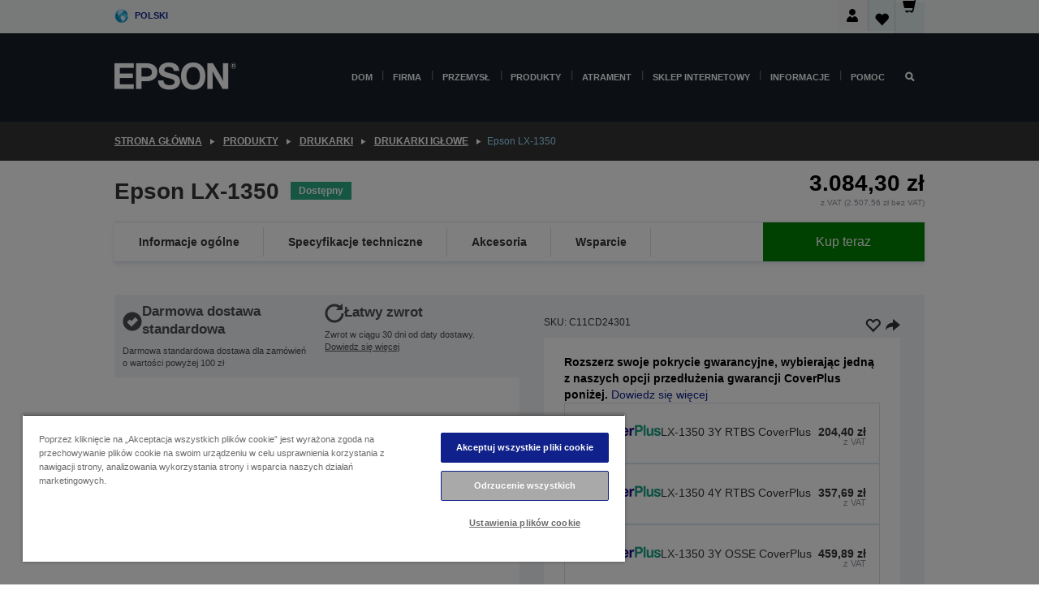

--- FILE ---
content_type: text/html;charset=UTF-8
request_url: https://www.epson.pl/pl_PL/produkty/drukarki/dot-matrix/epson-lx-1350/p/13759
body_size: 32689
content:
<!DOCTYPE html>
 <html lang="pl-PL" dir="ltr">

<head>
    <title>
        Epson LX-1350 | Drukarki ig&#322;owe | Drukarki | Produkty | Epson Polska</title>

    <meta http-equiv="Content-Type" content="text/html; charset=utf-8"/>
    <meta http-equiv="X-UA-Compatible" content="IE=edge">
    <meta charset="utf-8">
    <meta name="viewport" content="width=device-width, initial-scale=1, minimum-scale=1">

    <link rel="preconnect" href="//i8.amplience.net">

    <link rel="dns-prefetch" href="//i8.amplience.net">
    <link rel="dns-prefetch" href="//c1.adis.ws">
    



 
     <link rel="canonical" href="https://www.epson.pl/pl_PL/produkty/drukarki/dot-matrix/epson-lx-1350/p/13759" />
 
 
 
 <meta name="description" content="Epson LX-1350 9-pin 136 column printer">
<meta name="robots" content="index,follow">
<meta property="og:type" content="website">
<meta property="og:locale" content="pl_PL">
<meta property="og:title" content="Epson LX-1350 | Drukarki ig&amp;#322;owe | Drukarki | Produkty | Epson Polska">
<meta property="og:description" content="Epson LX-1350 9-pin 136 column printer">
<meta property="og:url" content="https://www.epson.pl/pl_PL/produkty/drukarki/dot-matrix/epson-lx-1350/p/13759">
<meta property="og:image" content="https://i8.amplience.net/i/epsonemear/13759-productpicture-lores-ix-lx-1350_main">
<meta property="product:brand" content="Epson">
<meta property="product:condition" content="new">
<meta property="product:availability" content="in stock">
<meta property="product:price:amount" content="3084.30">
<meta property="product:price:currency" content="PLN">
<meta property="product:retailer_item_id" content="C11CD24301">
<meta property="product:product:gtin" content="8715946540504">
<link rel="shortcut icon" type="image/x-icon" media="all" href="/_ui/responsive/common/images/favicon.ico" />
        <link rel="stylesheet" type="text/css" media="all" href="/_ui/responsive/theme-alpha/css/style.css?20260109.1"/>
<link link rel="preload" as="style" type="text/css" media="all" href="/wro/addons_responsive.css?20260109.1" onload="this.onload=null;this.rel='stylesheet'" />
		<noscript><link rel="stylesheet" href="/wro/addons_responsive.css?20260109.1"></noscript>
	<script src="https://cdn.cookielaw.org/scripttemplates/otSDKStub.js"
            type="text/javascript"
            charset="UTF-8"
            data-document-language="true"
            data-domain-script="d1c23c5f-e0ec-4a35-9e55-673c782bd6e6"></script>

    <script type="text/javascript">
        function OptanonWrapper() { }
    </script>
<script type="text/javascript" src="//assets.adobedtm.com/a31994d57928/f467133c647c/launch-5eb2666b3e55.min.js"></script>














<script type="text/javascript">
!function(att,raq,t){
  var version = "1";
  var supportOldBrowsers = false;
  att[raq]=att[raq]||[];var n=["init","send","setUser","addUserIdentity","setUserIdentities","addUserSegment","setUserSegments","addUserTrait","setUserTraits","clearUser"];if(!att.xo){att.xo={activity:{},init:function(e){att[raq].push(["init",e.activity])}};for(var r=0;r<n.length;r++)att.xo.activity[n[r]]=function(e){return function(i,r,s){att[raq].push([n[e],i,r,s])}}(r)}var s=document.createElement("script");s.type="text/javascript",s.async=!0,s.src=t+version+".min.js",(att.document.documentMode||supportOldBrowsers)&&(s.src=t+version+".compat.min.js");var a=document.getElementsByTagName("script")[0];a.parentNode.insertBefore(s,a)
}(window,"_attraqt","https://cdn.attraqt.io/xo.all-");
</script></head>

<body class="page-productDetails pageType-ProductPage template-pages-product-productLayout2Page  smartedit-page-uid-productDetails smartedit-page-uuid-eyJpdGVtSWQiOiJwcm9kdWN0RGV0YWlscyIsImNhdGFsb2dJZCI6ImVwc29uR2xvYmFsQ29udGVudENhdGFsb2ciLCJjYXRhbG9nVmVyc2lvbiI6Ik9ubGluZSJ9 smartedit-catalog-version-uuid-epsonGlobalContentCatalog/Online  language-pl_PL ">

    <div class="main">
			<div class="yCmsContentSlot">
</div><header class="js-mainHeader">
    <a href="#main" class="skip">Skip to main content</a>

    <nav role="navigation" aria-label="menu" class="navigation navigation--top hidden-xs hidden-sm">
        <div class="container-fluid">
            <div class="row">
                <div class="col-sm-12 col-md-12 p-0">
                    <div class="navigation-top js-navigation-top">
                        <div class="navigation-top__list">
                            <div class="navigation-top__list-item hidden-xs hidden-sm sub-navigation">
                                <div class="yCmsContentSlot siteSelectorSlot">
<div class="yCmsComponent ">
<div class="navigation-top__links-trigger navigation-top__links-trigger--site-selector hidden-xs hidden-sm js-site-selector-trigger" tabindex="0">
    Polski</div>

<div class="site-selector js-site-selector-popup js-sub-navigation-nav sub-navigation__nav">
    <form id="command" class="site-selector__form js-site-selector-form" action="/pl_PL/site-change" method="post"><div class="site-selector__header clearfix">
            
             <legend class="site-selector__header-text">Region i język</legend>

           <button class="site-selector__header-btn btn btn-close js-close-site-selector" aria-hidden="true">
                <span aria-hidden="true" class="glyphicon glyphicon-remove"></span>
                <span class="sr-only">Wstecz</span>
            </button>
        </div>
        <div class="site-selector__content">
        
        
        <div class="form-group site-selector__form-group">
            <label for="siteSelectorCountrydesktop" class="site-selector__label form-group__label">Kraj/region</label>
            <select id="siteSelectorCountrydesktop" class="site-selector__select form-control js-site-selector" name="site">
                <option value="epson-at">Austria</option>
                        <option value="epson-be">Belgium</option>
                        <option value="epson-bg">Bulgaria</option>
                        <option value="epson-hr">Croatia</option>
                        <option value="epson-cz">Czech Republic</option>
                        <option value="epson-dk">Denmark</option>
                        <option value="epson-ee">Estonia</option>
                        <option value="epson-eu">Europe</option>
                        <option value="epson-fi">Finland</option>
                        <option value="epson-fr">Francja</option>
                        <option value="epson-gr">Greece</option>
                        <option value="epson-hu">Hungary</option>
                        <option value="epson-ie">Ireland</option>
                        <option value="epson-it">Italy</option>
                        <option value="epson-lv">Latvia</option>
                        <option value="epson-lt">Lithuania</option>
                        <option value="epson-mt">Malta</option>
                        <option value="epson-nl">Netherlands</option>
                        <option value="epson-de">Niemcy</option>
                        <option value="epson-no">Norway</option>
                        <option value="epson-pl" selected="selected">Poland</option>
                        <option value="epson-pt">Portugal</option>
                        <option value="epson-ro">Romania</option>
                        <option value="epson-rs">Serbia</option>
                        <option value="epson-sk">Slovakia</option>
                        <option value="epson-si">Slovenia</option>
                        <option value="epson-es">Spain</option>
                        <option value="epson-se">Sweden</option>
                        <option value="epson-ch">Switzerland</option>
                        <option value="epson-gb">United Kingdom</option>
                        </select>
        </div>

        <div class="form-group site-selector__form-group">
            <label for="siteSelectorLangdesktop" class="site-selector__label form-group__label">Język</label>
            <select id="siteSelectorLangdesktop" class="site-selector__select form-control js-language-selector" name="language">
                <option value="pl_PL" selected="selected">Polski</option>
                        </select>
        </div>

        <button class="btn btn-primary" type="submit">Potwierdzam</button>
        
        <div class="site-selector__bottom">
            <p>Nie możesz znaleźć swojego kraju?</p>
            <a href="https://epson.com/">Odwiedź stronę Epson Global</a>
        </div>
        </div>
    <div>
<input type="hidden" name="CSRFToken" value="7f1df663-69a3-47ae-81cf-64dd1be38a11" />
</div></form></div>
</div></div></div>
                        </div>
                        <ul class="navigation-top__list navigation-top__list--right">
                            <li class="navigation-user-icon js-header-account">
                                            <span class="hidden" id="readyPrintFlexSections">0</span>
                                            <div class="person-dropdown">
                                                <div id="userIconSignin">
                                                    <button class="dropbtn navigation-top__links-trigger" aria-expanded="false">
                                                        <img src="/_ui/responsive/common/images/icon-user-desktop.svg" />
                                                        Logowanie</button>                                                </div>
                                                <div id="userIconSigninDropdown" class="user-icon-dropdown-content">
                                                <ul>
                                                    <li><a class="js-login-link" href="/pl_PL/login" target="_blank" data-offcanvas-text="Zaloguj się sklep">Zaloguj się sklep</a></li>
                                                    </ul>
                                                </div>
                                            </div>
                                            </li>
                                    <li class="navigation-top__list-item navigation-top__list-item--active navigation-top__links-trigger--active wishlist-border-r">
                                    <div class="wishlist-icon">
                                        <a href='/my-account/wishlist' aria-label="Go to wishlist">Lista życzeń<div class="mini-cart-count js-wishlist-cart-count hide-wishlist-count">
                                                    <span class="nav-items-total nav-items-total--active"></span>
                                                </div>
                                            <div class="mini-cart-icon">
                                                <i class='wishlist-desktop'></i>
                                            </div>
                                        </a>
                                    </div>
                                </li>
                                <li class="navigation-top__list-item navigation-top__list-item--active navigation-top__list-item--cart">
                                    <div class="yCmsContentSlot miniCartSlot">
<div class="yCmsComponent ">
<div class="mini-cart-div">
		<a
			class="navigation-top__links-trigger navigation-top__links-trigger--cart navigation-top__links-trigger--active mini-cart-link js-mini-cart-link" tabindex="0"
			data-modal-to-open="/pl_PL/cart/rollover/MiniCart"
			data-mini-cart-url="/pl_PL/cart/rollover/MiniCart"
			data-mini-cart-href="/pl_PL/cart"
			data-mini-cart-refresh-url="/pl_PL/cart/miniCart/SUBTOTAL"
			data-mini-cart-name="Koszyk"
			data-mini-cart-empty-name="Pusty koszyk"
			data-mini-cart-items-text="Artykuły"
			>
			<div class="mini-cart-count js-mini-cart-count hideCount">
                 	<span class="nav-items-total nav-items-total--active">
                 		&nbsp;</span>
                 </div>
			<div class="mini-cart-icon mini-cart-margin">
				<span class="glyphicon glyphicon-shopping-cart"></span>
			</div>
			<div class="mini-cart-price js-mini-cart-price hidden-xs hidden-sm">
					0,00 zł</div>
			</a>
	</div>

<div class="mini-cart-container js-mini-cart-container"></div></div></div></li>
                            </ul>
                    </div>
                </div>
            </div>
        </div>
    </nav>

    <div class="hidden-xs hidden-sm js-secondaryNavCompany collapse" id="accNavComponentDesktopTwo">
        <ul class="nav__links js-nav__links js-my-account-title" data-title="Moje konto">
            </ul>
    </div>

    <nav aria-label="Mobile navigation"
         class="navigation navigation--middle js-navigation--middle visible-xs visible-sm">
         <input type="hidden" value="true" id="transactionalValue" />
        <div class="container-fluid">
            <div class="row">
                <div class="text-left col-xs-2 col-sm-2">
                    <button class="navigation__btn navigation__hamburger js-toggle-sm-navigation" type="button">
                        <span aria-hidden="true"
                              class="navigation__hamburger-item navigation__hamburger-item--icon icon-hamburger"></span>
                        <span class="navigation__hamburger-item--txt">Menu</span>
                    </button>
                </div>
                <div class="text-center col-xs-5 col-sm-6">
                    <div class="navigation__logo js-mobile-logo">
                        </div>
                </div>
                <div class="pl-0 col-xs-5 col-sm-4">
                    <div class="row tab-row">
                        <div class="col-xs-3">
                                <button class="navigation__btn navigation__hamburger js-toggle-sm-person-icon mobile-header-people-icon" type="button">
                                <img src="/_ui/responsive/common/images/icon-user-mobile.svg" class="user-icon-w" />
                                </button>
                            </div>
                        <div class="col-xs-3">
                            <button class="navigation__btn navigation__btn--mobile js-toggle-xs-search" type="button">
                                    <span class="sr-only">Wyszukaj</span>
                                    <span aria-hidden="true" class="glyphicon glyphicon-search js-xs-search-icon"></span>
                                    <span aria-hidden="true" class="glyphicon glyphicon-close js-xs-close-icon display-none"></span>
                                </button>
                            </div>
                        <div class="col-xs-3">
                                <li class="navigation-top__list-item navigation-top__list-item--active wishlist-li">
                                    <div class="wishlist-icon">
                                        <a href='/my-account/wishlist' aria-label="Go to wishlist">Lista życzeń<div class="mini-cart-count js-wishlist-cart-count hide-wishlist-count">
                                                    <span class="nav-items-total nav-items-total--active"></span>
                                                </div>
                                            <div class="mini-cart-icon">
                                                <i class='wishlist-button__icon wishlist-mobile'></i>
                                            </div>
                                        </a>
                                    </div>
                                </li>
                            </div>
                            <div class="col-xs-3">
                                <li class="navigation-top__list-item navigation-top__list-item--active navigation-top__list-item--cart">
                                    <div class="yCmsContentSlot miniCartSlot">
<div class="yCmsComponent miniCartMobile">
<div class="mini-cart-div">
		<a
			class="navigation-top__links-trigger navigation-top__links-trigger--cart navigation-top__links-trigger--active mini-cart-link js-mini-cart-link" tabindex="0"
			data-modal-to-open="/pl_PL/cart/rollover/MiniCart"
			data-mini-cart-url="/pl_PL/cart/rollover/MiniCart"
			data-mini-cart-href="/pl_PL/cart"
			data-mini-cart-refresh-url="/pl_PL/cart/miniCart/SUBTOTAL"
			data-mini-cart-name="Koszyk"
			data-mini-cart-empty-name="Pusty koszyk"
			data-mini-cart-items-text="Artykuły"
			>
			<div class="mini-cart-count js-mini-cart-count hideCount">
                 	<span class="nav-items-total nav-items-total--active">
                 		&nbsp;</span>
                 </div>
			<div class="mini-cart-icon mini-cart-margin">
				<span class="glyphicon glyphicon-shopping-cart"></span>
			</div>
			<div class="mini-cart-price js-mini-cart-price hidden-xs hidden-sm">
					0,00 zł</div>
			</a>
	</div>

<div class="mini-cart-container js-mini-cart-container"></div></div></div></li>
                            </div>
                        </div>
                </div>
            </div>
        </div>
    </nav>
    <a id="skiptonavigation"></a>
    <nav class="navigation navigation--bottom js_navigation--bottom js-enquire-offcanvas-navigation" role="navigation">
		<div class="js-offcanvas-site-selector hidden-md hidden-lg">
			<div class="yCmsContentSlot siteSelectorSlot">
<div class="yCmsComponent ">
<div class="navigation-top__links-trigger navigation-top__links-trigger--site-selector hidden-xs hidden-sm js-site-selector-trigger" tabindex="0">
    Polski</div>

<div class="site-selector js-site-selector-popup js-sub-navigation-nav sub-navigation__nav">
    <form id="command" class="site-selector__form js-site-selector-form" action="/pl_PL/site-change" method="post"><div class="site-selector__header clearfix">
            
             <legend class="site-selector__header-text">Region i język</legend>

           <button class="site-selector__header-btn btn btn-close js-close-site-selector" aria-hidden="true">
                <span aria-hidden="true" class="glyphicon glyphicon-remove"></span>
                <span class="sr-only">Wstecz</span>
            </button>
        </div>
        <div class="site-selector__content">
        
        
        <div class="form-group site-selector__form-group">
            <label for="siteSelectorCountrymobile" class="site-selector__label form-group__label">Kraj/region</label>
            <select id="siteSelectorCountrymobile" class="site-selector__select form-control js-site-selector" name="site">
                <option value="epson-at">Austria</option>
                        <option value="epson-be">Belgium</option>
                        <option value="epson-bg">Bulgaria</option>
                        <option value="epson-hr">Croatia</option>
                        <option value="epson-cz">Czech Republic</option>
                        <option value="epson-dk">Denmark</option>
                        <option value="epson-ee">Estonia</option>
                        <option value="epson-eu">Europe</option>
                        <option value="epson-fi">Finland</option>
                        <option value="epson-fr">Francja</option>
                        <option value="epson-gr">Greece</option>
                        <option value="epson-hu">Hungary</option>
                        <option value="epson-ie">Ireland</option>
                        <option value="epson-it">Italy</option>
                        <option value="epson-lv">Latvia</option>
                        <option value="epson-lt">Lithuania</option>
                        <option value="epson-mt">Malta</option>
                        <option value="epson-nl">Netherlands</option>
                        <option value="epson-de">Niemcy</option>
                        <option value="epson-no">Norway</option>
                        <option value="epson-pl" selected="selected">Poland</option>
                        <option value="epson-pt">Portugal</option>
                        <option value="epson-ro">Romania</option>
                        <option value="epson-rs">Serbia</option>
                        <option value="epson-sk">Slovakia</option>
                        <option value="epson-si">Slovenia</option>
                        <option value="epson-es">Spain</option>
                        <option value="epson-se">Sweden</option>
                        <option value="epson-ch">Switzerland</option>
                        <option value="epson-gb">United Kingdom</option>
                        </select>
        </div>

        <div class="form-group site-selector__form-group">
            <label for="siteSelectorLangmobile" class="site-selector__label form-group__label">Język</label>
            <select id="siteSelectorLangmobile" class="site-selector__select form-control js-language-selector" name="language">
                <option value="pl_PL" selected="selected">Polski</option>
                        </select>
        </div>

        <button class="btn btn-primary" type="submit">Potwierdzam</button>
        
        <div class="site-selector__bottom">
            <p>Nie możesz znaleźć swojego kraju?</p>
            <a href="https://epson.com/">Odwiedź stronę Epson Global</a>
        </div>
        </div>
    <div>
<input type="hidden" name="CSRFToken" value="7f1df663-69a3-47ae-81cf-64dd1be38a11" />
</div></form></div>
</div></div><div class="js-offcanvas-overlay overlay"></div>
		</div>
		<ul class="sticky-nav-top hidden-lg hidden-md js-sticky-user-group hidden-md hidden-lg">
			</ul>
		<div class="container-fluid">
			<div class="row">
				<div class="col-xs-4 col-md-2 navigation__column navigation__column--logo hidden-xs hidden-sm site-logo js-site-logo">
					<div class="yCmsComponent yComponentWrapper">
<div class="banner">

		<a class="banner__link" href="/pl_PL/">
						<img class="banner__img" title="Epson" 
						alt="Epson" src="/medias/sys_master/images/h07/h21/9291547803678/logo/logo.png">
					</a>
				</div></div></div>
				<div class="col-xs-12 col-md-10 navigation__column navigation__column--links js-relative-parent">
					<ul class=" navigation__list navigation__list--offcanvas js-offcanvas-links ">
						<li class="navigation__list-item js-enquire-has-sub hidden-md hidden-lg">
								<span class="navigation__trigger navigation__trigger--arrow js-enquire-sub-trigger js-enquire-sub-trigger-account navigation__trigger-wrap">
												<a href="/pl_PL/login">Moje konto (Zaloguj się/Zarejestruj)</a>
											</span>
											<div class="navigation-account  navigation__sub js_sub__navigation">
												<div class="navigation-account__nodes">
													<ul class="navigation-account__list js-login-navigation js-login-root">
														<li class="navigation-account__list-item navigation-account__list-item--back">
															<a class="navigation-account__back js-enquire-sub-close hidden-md hidden-lg navigation__back-icon glyphicon glyphicon-chevron-left back-text" role="button" href="#">
																Wstecz</a>
														</li>
														</ul>
												</div>
											</div>

									</li>

							<li class="navigation__list-item   js-enquire-has-sub">
								<span class="navigation__trigger navigation__trigger--arrow js-enquire-sub-trigger"
												data-layer-track="mega_menu_click"
data-layer-on="click"
data-layer-name="top-selection-cmsitem_00145334"
data-layer-data="{ &#034;megamenu_item_top_selection&#034;: &#034;Dom&#034; }"
>
										<a aria-expanded="false" href="/pl_PL/for-home">Dom</a></span>
								<div class="navigation-sub navigation-sub--one navigation__sub js_sub__navigation js-nav-height col-md-3 col-lg-2">

										<div class="navigation-sub__nodes col-md-12">
														<div class="navigation-sub__nodes-title">Home PL Links</div>
														<ul class="navigation-sub__list js-sub-nested-navigation js-menu-aim has-title">
															<li class="navigation-sub__list-item navigation-sub__list-item--back">
																<a class="navigation-sub__back js-enquire-sub-close hidden-md hidden-lg navigation__back-icon glyphicon glyphicon-chevron-left back-text" role="button" href="#">
																	Wstecz</a>
															</li>

															<li class="navigation-sub__list-item" data-layer-alias="top-selection-cmsitem_00145334"
>
																<span class="yCmsComponent navigation-sub__link-parent hidden-md hidden-lg">
<a aria-expanded="false" href="/pl_PL/for-home">Dom</a></span><li class="navigation-sub__list-item  js-enquire-nested-has-sub">
																				<span class="navigation-sub__trigger navigation-sub__trigger--arrow js-enquire-nested-sub-trigger"
																							data-layer-extend="top-selection-cmsitem_00145334"
data-layer-name="second-selection-cmsitem_00145363"
data-layer-data="{ &#034;megamenu_item_second_selection&#034;: &#034;Drukarki&#034; }"
>
																					<a aria-expanded="false" href="/pl_PL/c/consumer">Drukarki</a></span>
																				<div class="navigation-sub-sub navigation__sub js-nav-height js_sub_sub__navigation col-md-3 col-lg-2">

																					<div class="navigation-sub-sub__nodes col-md-12">
																						<ul class="navigation-sub-sub__list has-title">

																							<li class="navigation-sub-sub__list-item navigation-sub-sub__list-item--back">
																								<a class="navigation-sub-sub__back js-enquire-nested-sub-close hidden-md hidden-lg navigation__back-icon glyphicon glyphicon-chevron-left back-text" role="button" href="#">
																									Wstecz</a>
																							</li>

																							<li class="navigation-sub-sub__list-item" data-layer-alias="second-selection-cmsitem_00145363"
>
																								<span class="yCmsComponent navigation-sub-sub__link-parent hidden-md hidden-lg">
<a aria-expanded="false" href="/pl_PL/c/consumer">Drukarki</a></span></li>
																							<li class="navigation-sub-sub__list-item" data-layer-extend="second-selection-cmsitem_00145363"
data-layer-data="{ &#034;megamenu_item_third_selection&#034;: &#034;EcoTank&#034; }"
>
																											<a aria-expanded="false" href="/pl_PL/for-home/ecotank">EcoTank</a></li>
																									<li class="navigation-sub-sub__list-item" data-layer-extend="second-selection-cmsitem_00145363"
data-layer-data="{ &#034;megamenu_item_third_selection&#034;: &#034;Mono EcoTank&#034; }"
>
																											<a aria-expanded="false" href="/pl_PL/ecotank-mono-printers">Mono EcoTank</a></li>
																									<li class="navigation-sub-sub__list-item" data-layer-extend="second-selection-cmsitem_00145363"
data-layer-data="{ &#034;megamenu_item_third_selection&#034;: &#034;EcoTank dla Biznesu&#034; }"
>
																											<a aria-expanded="false" href="/pl_PL/c/consumer?q&#61;%3Anewest-first%3Aclassification%3Ainkjet_business&amp;text&#61;#">EcoTank dla Biznesu</a></li>
																									<li class="navigation-sub-sub__list-item" data-layer-extend="second-selection-cmsitem_00145363"
data-layer-data="{ &#034;megamenu_item_third_selection&#034;: &#034;Seria WorkForce&#034; }"
>
																											<a aria-expanded="false" href="/pl_PL/for-home/home-office">Seria WorkForce</a></li>
																									<li class="navigation-sub-sub__list-item" data-layer-extend="second-selection-cmsitem_00145363"
data-layer-data="{ &#034;megamenu_item_third_selection&#034;: &#034;Seria Expression&#034; }"
>
																											<a aria-expanded="false" href="/pl_PL/search/allproducts?text&#61;expression">Seria Expression</a></li>
																									<li class="navigation-sub-sub__list-item" data-layer-extend="second-selection-cmsitem_00145363"
data-layer-data="{ &#034;megamenu_item_third_selection&#034;: &#034;Wyszukiwarka atramentów&#034; }"
>
																											<a aria-expanded="false" href="/pl_PL/inkfinder">Wyszukiwarka atramentów</a></li>
																									<li class="navigation-sub-sub__list-item" data-layer-extend="second-selection-cmsitem_00145363"
data-layer-data="{ &#034;megamenu_item_third_selection&#034;: &#034;Oryginalny atrament&#034; }"
>
																											<a aria-expanded="false" href="/pl_PL/consumables/genuine-inks">Oryginalny atrament</a></li>
																									<li class="navigation-sub-sub__list-item" data-layer-extend="second-selection-cmsitem_00145363"
data-layer-data="{ &#034;megamenu_item_third_selection&#034;: &#034;Atrament Claria&#034; }"
>
																											<a aria-expanded="false" href="/pl_PL/consumables/claria-ink">Atrament Claria</a></li>
																									</ul>
																					</div>
																				</div>
																			</li>
																		<li class="navigation-sub__list-item  js-enquire-nested-has-sub">
																				<span class="navigation-sub__trigger navigation-sub__trigger--arrow js-enquire-nested-sub-trigger"
																							data-layer-extend="top-selection-cmsitem_00145334"
data-layer-name="second-selection-cmsitem_00156219"
data-layer-data="{ &#034;megamenu_item_second_selection&#034;: &#034;Projektory&#034; }"
>
																					<a aria-expanded="false" href="/pl_PL/for-home/home-cinema">Projektory</a></span>
																				<div class="navigation-sub-sub navigation__sub js-nav-height js_sub_sub__navigation col-md-3 col-lg-2">

																					<div class="navigation-sub-sub__nodes col-md-12">
																						<ul class="navigation-sub-sub__list has-title">

																							<li class="navigation-sub-sub__list-item navigation-sub-sub__list-item--back">
																								<a class="navigation-sub-sub__back js-enquire-nested-sub-close hidden-md hidden-lg navigation__back-icon glyphicon glyphicon-chevron-left back-text" role="button" href="#">
																									Wstecz</a>
																							</li>

																							<li class="navigation-sub-sub__list-item" data-layer-alias="second-selection-cmsitem_00156219"
>
																								<span class="yCmsComponent navigation-sub-sub__link-parent hidden-md hidden-lg">
<a aria-expanded="false" href="/pl_PL/for-home/home-cinema">Projektory</a></span></li>
																							<li class="navigation-sub-sub__list-item" data-layer-extend="second-selection-cmsitem_00156219"
data-layer-data="{ &#034;megamenu_item_third_selection&#034;: &#034;Lifestudio: Przenośne inteligentne projektory&#034; }"
>
																											<a aria-expanded="false" href="/pl_PL/for-home/home-cinema/portable-smart-projectors">Lifestudio: Przenośne inteligentne projektory</a></li>
																									<li class="navigation-sub-sub__list-item" data-layer-extend="second-selection-cmsitem_00156219"
data-layer-data="{ &#034;megamenu_item_third_selection&#034;: &#034;Lifestudio: Projektory inteligentne o bardzo krótkim rzucie&#034; }"
>
																											<a aria-expanded="false" href="/pl_PL/for-home/home-cinema/ultra-short-throw-smart-projectors">Lifestudio: Projektory inteligentne o bardzo krótkim rzucie</a></li>
																									<li class="navigation-sub-sub__list-item" data-layer-extend="second-selection-cmsitem_00156219"
data-layer-data="{ &#034;megamenu_item_third_selection&#034;: &#034;Epiqvision: Projektory laserowe&#034; }"
>
																											<a aria-expanded="false" href="/pl_PL/epiqvision">Epiqvision: Projektory laserowe</a></li>
																									<li class="navigation-sub-sub__list-item" data-layer-extend="second-selection-cmsitem_00156219"
data-layer-data="{ &#034;megamenu_item_third_selection&#034;: &#034;Mini i przenośne projektory inteligentne&#034; }"
>
																											<a aria-expanded="false" href="/pl_PL/for-home/home-cinema/mini-smart-projectors">Mini i przenośne projektory inteligentne</a></li>
																									<li class="navigation-sub-sub__list-item" data-layer-extend="second-selection-cmsitem_00156219"
data-layer-data="{ &#034;megamenu_item_third_selection&#034;: &#034;Rozrywka domowa&#034; }"
>
																											<a aria-expanded="false" href="/pl_PL/products/projector/home-cinema/c/homecinema">Rozrywka domowa</a></li>
																									<li class="navigation-sub-sub__list-item" data-layer-extend="second-selection-cmsitem_00156219"
data-layer-data="{ &#034;megamenu_item_third_selection&#034;: &#034;Gry&#034; }"
>
																											<a aria-expanded="false" href="/pl_PL/for-home/gaming">Gry</a></li>
																									<li class="navigation-sub-sub__list-item" data-layer-extend="second-selection-cmsitem_00156219"
data-layer-data="{ &#034;megamenu_item_third_selection&#034;: &#034;Profesjonalne projektory laserowe do domu&#034; }"
>
																											<a aria-expanded="false" href="/pl_PL/for-home/home-cinema/professional-home-projectors">Profesjonalne projektory laserowe do domu</a></li>
																									<li class="navigation-sub-sub__list-item" data-layer-extend="second-selection-cmsitem_00156219"
data-layer-data="{ &#034;megamenu_item_third_selection&#034;: &#034;Projektory do biura domowego&#034; }"
>
																											<a aria-expanded="false" href="/pl_PL/produkty/projector/c/projector?q&#61;%3Arelevance%3Afhq%3A%252F%252Fcatalog01%252Fpl_PL%252Fcategories%253C%257Bcatalog01_categories_projector%257D%252Froomtypeapplication%253E%257Bhomeoffice%257D&amp;page&#61;0">Projektory do biura domowego</a></li>
																									<li class="navigation-sub-sub__list-item" data-layer-extend="second-selection-cmsitem_00156219"
data-layer-data="{ &#034;megamenu_item_third_selection&#034;: &#034;Opcje i akcesoria&#034; }"
>
																											<a aria-expanded="false" href="/pl_PL/products/options/projector-accessories/c/standard">Opcje i akcesoria</a></li>
																									<li class="navigation-sub-sub__list-item" data-layer-extend="second-selection-cmsitem_00156219"
data-layer-data="{ &#034;megamenu_item_third_selection&#034;: &#034;Wszystkie produkty do domowej rozrywki&#034; }"
>
																											<a aria-expanded="false" href="/pl_PL/products/projector/home-cinema/c/homecinema">Wszystkie produkty do domowej rozrywki</a></li>
																									</ul>
																					</div>
																				</div>
																			</li>
																		<li class="navigation-sub__list-item ">
																				<span class="navigation-sub__trigger  js-enquire-nested-sub-trigger"
																							data-layer-extend="top-selection-cmsitem_00145334"
data-layer-name="second-selection-cmsitem_00631119"
data-layer-data="{ &#034;megamenu_item_second_selection&#034;: &#034;Skanery&#034; }"
>
																					<a aria-expanded="false" href="/pl_PL/c/consumerscanner">Skanery</a></span>
																				<div class="navigation-sub-sub navigation__sub js-nav-height js_sub_sub__navigation col-md-3 col-lg-2">

																					<div class="navigation-sub-sub__nodes col-md-12">
																						<ul class="navigation-sub-sub__list has-title">

																							<li class="navigation-sub-sub__list-item navigation-sub-sub__list-item--back">
																								<a class="navigation-sub-sub__back js-enquire-nested-sub-close hidden-md hidden-lg navigation__back-icon glyphicon glyphicon-chevron-left back-text" role="button" href="#">
																									Wstecz</a>
																							</li>

																							<li class="navigation-sub-sub__list-item" data-layer-alias="second-selection-cmsitem_00631119"
>
																								<span class="yCmsComponent navigation-sub-sub__link-parent hidden-md hidden-lg">
<a aria-expanded="false" href="/pl_PL/c/consumerscanner">Skanery</a></span></li>
																							</ul>
																					</div>
																				</div>
																			</li>
																		<li class="navigation-sub__list-item  js-enquire-nested-has-sub">
																				<span class="navigation-sub__trigger navigation-sub__trigger--arrow js-enquire-nested-sub-trigger"
																							data-layer-extend="top-selection-cmsitem_00145334"
data-layer-name="second-selection-cmsitem_00156223"
data-layer-data="{ &#034;megamenu_item_second_selection&#034;: &#034;Produkty do użytku domowego&#034; }"
>
																					<a style="cursor:default" aria-expanded="false">Produkty do użytku domowego</a></span>
																				<div class="navigation-sub-sub navigation__sub js-nav-height js_sub_sub__navigation col-md-3 col-lg-2">

																					<div class="navigation-sub-sub__nodes col-md-12">
																						<ul class="navigation-sub-sub__list has-title">

																							<li class="navigation-sub-sub__list-item navigation-sub-sub__list-item--back">
																								<a class="navigation-sub-sub__back js-enquire-nested-sub-close hidden-md hidden-lg navigation__back-icon glyphicon glyphicon-chevron-left back-text" role="button" href="#">
																									Wstecz</a>
																							</li>

																							<li class="navigation-sub-sub__list-item" data-layer-alias="second-selection-cmsitem_00156223"
>
																								<span class="yCmsComponent navigation-sub-sub__link-parent hidden-md hidden-lg">
<a style="cursor:default" aria-expanded="false">Produkty do użytku domowego</a></span></li>
																							<li class="navigation-sub-sub__list-item" data-layer-extend="second-selection-cmsitem_00156223"
data-layer-data="{ &#034;megamenu_item_third_selection&#034;: &#034;EcoTank&#034; }"
>
																											<a aria-expanded="false" href="/pl_PL/for-home/ecotank">EcoTank</a></li>
																									<li class="navigation-sub-sub__list-item" data-layer-extend="second-selection-cmsitem_00156223"
data-layer-data="{ &#034;megamenu_item_third_selection&#034;: &#034;Drukarki&#034; }"
>
																											<a aria-expanded="false" href="/pl_PL/c/consumer">Drukarki</a></li>
																									<li class="navigation-sub-sub__list-item" data-layer-extend="second-selection-cmsitem_00156223"
data-layer-data="{ &#034;megamenu_item_third_selection&#034;: &#034;Projektory&#034; }"
>
																											<a aria-expanded="false" href="/pl_PL/c/homecinema">Projektory</a></li>
																									<li class="navigation-sub-sub__list-item" data-layer-extend="second-selection-cmsitem_00156223"
data-layer-data="{ &#034;megamenu_item_third_selection&#034;: &#034;Skanery&#034; }"
>
																											<a aria-expanded="false" href="/pl_PL/c/consumerscanner">Skanery</a></li>
																									<li class="navigation-sub-sub__list-item" data-layer-extend="second-selection-cmsitem_00156223"
data-layer-data="{ &#034;megamenu_item_third_selection&#034;: &#034;Inteligentne okulary&#034; }"
>
																											<a aria-expanded="false" href="/pl_PL/products/smart-glasses/see-through-mobile-viewer/moverio-bt-40/p/31095">Inteligentne okulary</a></li>
																									<li class="navigation-sub-sub__list-item" data-layer-extend="second-selection-cmsitem_00156223"
data-layer-data="{ &#034;megamenu_item_third_selection&#034;: &#034;Wyszukiwarka atramentów&#034; }"
>
																											<a aria-expanded="false" href="/pl_PL/inkfinder">Wyszukiwarka atramentów</a></li>
																									<li class="navigation-sub-sub__list-item" data-layer-extend="second-selection-cmsitem_00156223"
data-layer-data="{ &#034;megamenu_item_third_selection&#034;: &#034;Wyszukiwarka papieru&#034; }"
>
																											<a aria-expanded="false" href="/pl_PL/c/paper">Wyszukiwarka papieru</a></li>
																									</ul>
																					</div>
																				</div>
																			</li>
																		<li class="navigation-sub__list-item  js-enquire-nested-has-sub">
																				<span class="navigation-sub__trigger navigation-sub__trigger--arrow js-enquire-nested-sub-trigger"
																							data-layer-extend="top-selection-cmsitem_00145334"
data-layer-name="second-selection-cmsitem_00145395"
data-layer-data="{ &#034;megamenu_item_second_selection&#034;: &#034;Promocje&#034; }"
>
																					<a aria-expanded="false" href="/pl_PL/promotions">Promocje</a></span>
																				<div class="navigation-sub-sub navigation__sub js-nav-height js_sub_sub__navigation col-md-3 col-lg-2">

																					<div class="navigation-sub-sub__nodes col-md-12">
																						<ul class="navigation-sub-sub__list has-title">

																							<li class="navigation-sub-sub__list-item navigation-sub-sub__list-item--back">
																								<a class="navigation-sub-sub__back js-enquire-nested-sub-close hidden-md hidden-lg navigation__back-icon glyphicon glyphicon-chevron-left back-text" role="button" href="#">
																									Wstecz</a>
																							</li>

																							<li class="navigation-sub-sub__list-item" data-layer-alias="second-selection-cmsitem_00145395"
>
																								<span class="yCmsComponent navigation-sub-sub__link-parent hidden-md hidden-lg">
<a aria-expanded="false" href="/pl_PL/promotions">Promocje</a></span></li>
																							<li class="navigation-sub-sub__list-item" data-layer-extend="second-selection-cmsitem_00145395"
data-layer-data="{ &#034;megamenu_item_third_selection&#034;: &#034;Wydłużona gwarancja&#034; }"
>
																											<a aria-expanded="false" href="/pl_PL/promotions/extended-warranty">Wydłużona gwarancja</a></li>
																									<li class="navigation-sub-sub__list-item" data-layer-extend="second-selection-cmsitem_00145395"
data-layer-data="{ &#034;megamenu_item_third_selection&#034;: &#034;Promocje online&#034; }"
>
																											<a aria-expanded="false" href="/pl_PL/store-promotions">Promocje online</a></li>
																									<li class="navigation-sub-sub__list-item" data-layer-extend="second-selection-cmsitem_00145395"
data-layer-data="{ &#034;megamenu_item_third_selection&#034;: &#034;Zwrot do 300 zł&#034; }"
>
																											<a aria-expanded="false" href="/pl_PL/cashback">Zwrot do 300 zł</a></li>
																									</ul>
																					</div>
																				</div>
																			</li>
																		<li class="navigation-sub__list-item ">
																				<span class="navigation-sub__trigger  js-enquire-nested-sub-trigger"
																							data-layer-extend="top-selection-cmsitem_00145334"
data-layer-name="second-selection-cmsitem_00440022"
data-layer-data="{ &#034;megamenu_item_second_selection&#034;: &#034;Sklep internetowy&#034; }"
>
																					<a aria-expanded="false" href="/pl_PL/shop">Sklep internetowy</a></span>
																				<div class="navigation-sub-sub navigation__sub js-nav-height js_sub_sub__navigation col-md-3 col-lg-2">

																					<div class="navigation-sub-sub__nodes col-md-12">
																						<ul class="navigation-sub-sub__list has-title">

																							<li class="navigation-sub-sub__list-item navigation-sub-sub__list-item--back">
																								<a class="navigation-sub-sub__back js-enquire-nested-sub-close hidden-md hidden-lg navigation__back-icon glyphicon glyphicon-chevron-left back-text" role="button" href="#">
																									Wstecz</a>
																							</li>

																							<li class="navigation-sub-sub__list-item" data-layer-alias="second-selection-cmsitem_00440022"
>
																								<span class="yCmsComponent navigation-sub-sub__link-parent hidden-md hidden-lg">
<a aria-expanded="false" href="/pl_PL/shop">Sklep internetowy</a></span></li>
																							</ul>
																					</div>
																				</div>
																			</li>
																		</li>
														</ul>
													</div>
												</div>
								</li>
						<li class="navigation__list-item  navigation__list-item--pipe js-enquire-has-sub">
								<span class="navigation__trigger navigation__trigger--arrow js-enquire-sub-trigger"
												data-layer-track="mega_menu_click"
data-layer-on="click"
data-layer-name="top-selection-cmsitem_00145066"
data-layer-data="{ &#034;megamenu_item_top_selection&#034;: &#034;Firma&#034; }"
>
										<a aria-expanded="false" href="/pl_PL/verticals">Firma</a></span>
								<div class="navigation-sub navigation-sub--one navigation__sub js_sub__navigation js-nav-height col-md-3 col-lg-2">

										<div class="navigation-sub__nodes col-md-12">
														<div class="navigation-sub__nodes-title">Business PL Links</div>
														<ul class="navigation-sub__list js-sub-nested-navigation js-menu-aim has-title">
															<li class="navigation-sub__list-item navigation-sub__list-item--back">
																<a class="navigation-sub__back js-enquire-sub-close hidden-md hidden-lg navigation__back-icon glyphicon glyphicon-chevron-left back-text" role="button" href="#">
																	Wstecz</a>
															</li>

															<li class="navigation-sub__list-item" data-layer-alias="top-selection-cmsitem_00145066"
>
																<span class="yCmsComponent navigation-sub__link-parent hidden-md hidden-lg">
<a aria-expanded="false" href="/pl_PL/verticals">Firma</a></span><li class="navigation-sub__list-item  js-enquire-nested-has-sub">
																				<span class="navigation-sub__trigger navigation-sub__trigger--arrow js-enquire-nested-sub-trigger"
																							data-layer-extend="top-selection-cmsitem_00145066"
data-layer-name="second-selection-cmsitem_00145101"
data-layer-data="{ &#034;megamenu_item_second_selection&#034;: &#034;Drukarki biznesowe&#034; }"
>
																					<a aria-expanded="false" href="/pl_PL/verticals/business-printing-solutions">Drukarki biznesowe</a></span>
																				<div class="navigation-sub-sub navigation__sub js-nav-height js_sub_sub__navigation col-md-3 col-lg-2">

																					<div class="navigation-sub-sub__nodes col-md-12">
																						<ul class="navigation-sub-sub__list has-title">

																							<li class="navigation-sub-sub__list-item navigation-sub-sub__list-item--back">
																								<a class="navigation-sub-sub__back js-enquire-nested-sub-close hidden-md hidden-lg navigation__back-icon glyphicon glyphicon-chevron-left back-text" role="button" href="#">
																									Wstecz</a>
																							</li>

																							<li class="navigation-sub-sub__list-item" data-layer-alias="second-selection-cmsitem_00145101"
>
																								<span class="yCmsComponent navigation-sub-sub__link-parent hidden-md hidden-lg">
<a aria-expanded="false" href="/pl_PL/verticals/business-printing-solutions">Drukarki biznesowe</a></span></li>
																							<li class="navigation-sub-sub__list-item" data-layer-extend="second-selection-cmsitem_00145101"
data-layer-data="{ &#034;megamenu_item_third_selection&#034;: &#034;Drukarki biurkowe&#034; }"
>
																											<a aria-expanded="false" href="/pl_PL/products/printers/inkjet/c/inkjet?q&#61;:newest-first:specsCategory:office&amp;text&#61;">Drukarki biurkowe</a></li>
																									<li class="navigation-sub-sub__list-item" data-layer-extend="second-selection-cmsitem_00145101"
data-layer-data="{ &#034;megamenu_item_third_selection&#034;: &#034;Drukarki dla średnich grup roboczych&#034; }"
>
																											<a aria-expanded="false" href="/pl_PL/verticals/workforce-pro-series">Drukarki dla średnich grup roboczych</a></li>
																									<li class="navigation-sub-sub__list-item" data-layer-extend="second-selection-cmsitem_00145101"
data-layer-data="{ &#034;megamenu_item_third_selection&#034;: &#034;Drukarki dla dużych działów&#034; }"
>
																											<a aria-expanded="false" href="/pl_PL/verticals/workforce-enterprise">Drukarki dla dużych działów</a></li>
																									<li class="navigation-sub-sub__list-item" data-layer-extend="second-selection-cmsitem_00145101"
data-layer-data="{ &#034;megamenu_item_third_selection&#034;: &#034;Drukarki WorkForce Pro RIPS&#034; }"
>
																											<a aria-expanded="false" href="https://www.epson.pl/pl_PL/verticals/workforce-pro-rips">Drukarki WorkForce Pro RIPS</a></li>
																									<li class="navigation-sub-sub__list-item" data-layer-extend="second-selection-cmsitem_00145101"
data-layer-data="{ &#034;megamenu_item_third_selection&#034;: &#034;Drukarki wielkoformatowe&#034; }"
>
																											<a aria-expanded="false" href="/pl_PL/verticals/business-solutions-for-professional-graphics">Drukarki wielkoformatowe</a></li>
																									<li class="navigation-sub-sub__list-item" data-layer-extend="second-selection-cmsitem_00145101"
data-layer-data="{ &#034;megamenu_item_third_selection&#034;: &#034;Drukarki POS&#034; }"
>
																											<a aria-expanded="false" href="/pl_PL/verticals/business-solutions-for-retail/pos-printers">Drukarki POS</a></li>
																									<li class="navigation-sub-sub__list-item" data-layer-extend="second-selection-cmsitem_00145101"
data-layer-data="{ &#034;megamenu_item_third_selection&#034;: &#034;Drukarki kolorowych etykiet&#034; }"
>
																											<a aria-expanded="false" href="/pl_PL/verticals/business-solutions-for-professional-graphics/colorworks">Drukarki kolorowych etykiet</a></li>
																									<li class="navigation-sub-sub__list-item" data-layer-extend="second-selection-cmsitem_00145101"
data-layer-data="{ &#034;megamenu_item_third_selection&#034;: &#034;Drukarki etykiet&#034; }"
>
																											<a aria-expanded="false" href="/pl_PL/verticals/business-solutions-for-professional-graphics/packaging-labelling/label-printers">Drukarki etykiet</a></li>
																									<li class="navigation-sub-sub__list-item" data-layer-extend="second-selection-cmsitem_00145101"
data-layer-data="{ &#034;megamenu_item_third_selection&#034;: &#034;Komercyjne drukarki fotograficzne&#034; }"
>
																											<a aria-expanded="false" href="/pl_PL/verticals/business-solutions-for-professional-graphics/commercial-equipment">Komercyjne drukarki fotograficzne</a></li>
																									<li class="navigation-sub-sub__list-item" data-layer-extend="second-selection-cmsitem_00145101"
data-layer-data="{ &#034;megamenu_item_third_selection&#034;: &#034;Drukarki igłowe&#034; }"
>
																											<a aria-expanded="false" href="/pl_PL/products/printers/dot-matrix/c/dotmatrix">Drukarki igłowe</a></li>
																									<li class="navigation-sub-sub__list-item" data-layer-extend="second-selection-cmsitem_00145101"
data-layer-data="{ &#034;megamenu_item_third_selection&#034;: &#034;Technologia niewymagająca użycia ciepła&#034; }"
>
																											<a aria-expanded="false" href="/pl_PL/heat-free-technology">Technologia niewymagająca użycia ciepła</a></li>
																									</ul>
																					</div>
																				</div>
																			</li>
																		<li class="navigation-sub__list-item  js-enquire-nested-has-sub">
																				<span class="navigation-sub__trigger navigation-sub__trigger--arrow js-enquire-nested-sub-trigger"
																							data-layer-extend="top-selection-cmsitem_00145066"
data-layer-name="second-selection-cmsitem_00145132"
data-layer-data="{ &#034;megamenu_item_second_selection&#034;: &#034;Projektory biznesowe&#034; }"
>
																					<a aria-expanded="false" href="/pl_PL/verticals/business-projectors">Projektory biznesowe</a></span>
																				<div class="navigation-sub-sub navigation__sub js-nav-height js_sub_sub__navigation col-md-3 col-lg-2">

																					<div class="navigation-sub-sub__nodes col-md-12">
																						<ul class="navigation-sub-sub__list has-title">

																							<li class="navigation-sub-sub__list-item navigation-sub-sub__list-item--back">
																								<a class="navigation-sub-sub__back js-enquire-nested-sub-close hidden-md hidden-lg navigation__back-icon glyphicon glyphicon-chevron-left back-text" role="button" href="#">
																									Wstecz</a>
																							</li>

																							<li class="navigation-sub-sub__list-item" data-layer-alias="second-selection-cmsitem_00145132"
>
																								<span class="yCmsComponent navigation-sub-sub__link-parent hidden-md hidden-lg">
<a aria-expanded="false" href="/pl_PL/verticals/business-projectors">Projektory biznesowe</a></span></li>
																							<li class="navigation-sub-sub__list-item" data-layer-extend="second-selection-cmsitem_00145132"
data-layer-data="{ &#034;megamenu_item_third_selection&#034;: &#034;Projektory instalacyjne&#034; }"
>
																											<a aria-expanded="false" href="/pl_PL/verticals/installation-projectors">Projektory instalacyjne</a></li>
																									<li class="navigation-sub-sub__list-item" data-layer-extend="second-selection-cmsitem_00145132"
data-layer-data="{ &#034;megamenu_item_third_selection&#034;: &#034;Sztuka i rozrywka&#034; }"
>
																											<a aria-expanded="false" href="/pl_PL/verticals/business-solutions-for-leisure/arts-and-entertainment-projectors">Sztuka i rozrywka</a></li>
																									<li class="navigation-sub-sub__list-item" data-layer-extend="second-selection-cmsitem_00145132"
data-layer-data="{ &#034;megamenu_item_third_selection&#034;: &#034;Projektory edukacyjne&#034; }"
>
																											<a aria-expanded="false" href="/pl_PL/verticals/business-solutions-for-education/projectors">Projektory edukacyjne</a></li>
																									<li class="navigation-sub-sub__list-item" data-layer-extend="second-selection-cmsitem_00145132"
data-layer-data="{ &#034;megamenu_item_third_selection&#034;: &#034;Hybrydowe projektory do pracy i spotkań&#034; }"
>
																											<a aria-expanded="false" href="/pl_PL/verticals/business-projectors/hybrid-working-solutions">Hybrydowe projektory do pracy i spotkań</a></li>
																									<li class="navigation-sub-sub__list-item" data-layer-extend="second-selection-cmsitem_00145132"
data-layer-data="{ &#034;megamenu_item_third_selection&#034;: &#034;Projektory przenośne&#034; }"
>
																											<a aria-expanded="false" href="/pl_PL/products/projector/portable/c/mobile">Projektory przenośne</a></li>
																									<li class="navigation-sub-sub__list-item" data-layer-extend="second-selection-cmsitem_00145132"
data-layer-data="{ &#034;megamenu_item_third_selection&#034;: &#034;Projektory krótkoogniskowe&#034; }"
>
																											<a aria-expanded="false" href="/pl_PL/products/projectors/short-distance/c/shortdistance">Projektory krótkoogniskowe</a></li>
																									<li class="navigation-sub-sub__list-item" data-layer-extend="second-selection-cmsitem_00145132"
data-layer-data="{ &#034;megamenu_item_third_selection&#034;: &#034;Projektory ultrakrótkoogniskowe&#034; }"
>
																											<a aria-expanded="false" href="/pl_PL/products/projectors/ultra-short-distance/c/ultrashortdistance">Projektory ultrakrótkoogniskowe</a></li>
																									<li class="navigation-sub-sub__list-item" data-layer-extend="second-selection-cmsitem_00145132"
data-layer-data="{ &#034;megamenu_item_third_selection&#034;: &#034;Oprogramowanie do Projektorów&#034; }"
>
																											<a aria-expanded="false" href="/pl_PL/epson-projector-software">Oprogramowanie do Projektorów</a></li>
																									<li class="navigation-sub-sub__list-item" data-layer-extend="second-selection-cmsitem_00145132"
data-layer-data="{ &#034;megamenu_item_third_selection&#034;: &#034;Zrównoważona projekcja&#034; }"
>
																											<a aria-expanded="false" href="/pl_PL/sustainability/projectors">Zrównoważona projekcja</a></li>
																									<li class="navigation-sub-sub__list-item" data-layer-extend="second-selection-cmsitem_00145132"
data-layer-data="{ &#034;megamenu_item_third_selection&#034;: &#034;Okulary Moverio AR&#034; }"
>
																											<a aria-expanded="false" href="/pl_PL/moverio-smart-glasses">Okulary Moverio AR</a></li>
																									</ul>
																					</div>
																				</div>
																			</li>
																		<li class="navigation-sub__list-item  js-enquire-nested-has-sub">
																				<span class="navigation-sub__trigger navigation-sub__trigger--arrow js-enquire-nested-sub-trigger"
																							data-layer-extend="top-selection-cmsitem_00145066"
data-layer-name="second-selection-cmsitem_00145160"
data-layer-data="{ &#034;megamenu_item_second_selection&#034;: &#034;Skanery dla firm&#034; }"
>
																					<a aria-expanded="false" href="/pl_PL/verticals/business-scanner-range">Skanery dla firm</a></span>
																				<div class="navigation-sub-sub navigation__sub js-nav-height js_sub_sub__navigation col-md-3 col-lg-2">

																					<div class="navigation-sub-sub__nodes col-md-12">
																						<ul class="navigation-sub-sub__list has-title">

																							<li class="navigation-sub-sub__list-item navigation-sub-sub__list-item--back">
																								<a class="navigation-sub-sub__back js-enquire-nested-sub-close hidden-md hidden-lg navigation__back-icon glyphicon glyphicon-chevron-left back-text" role="button" href="#">
																									Wstecz</a>
																							</li>

																							<li class="navigation-sub-sub__list-item" data-layer-alias="second-selection-cmsitem_00145160"
>
																								<span class="yCmsComponent navigation-sub-sub__link-parent hidden-md hidden-lg">
<a aria-expanded="false" href="/pl_PL/verticals/business-scanner-range">Skanery dla firm</a></span></li>
																							<li class="navigation-sub-sub__list-item" data-layer-extend="second-selection-cmsitem_00145160"
data-layer-data="{ &#034;megamenu_item_third_selection&#034;: &#034;Kompaktowe skanery stacjonarne A4&#034; }"
>
																											<a aria-expanded="false" href="/pl_PL/verticals/business-scanner-range/compact-desktop-scanners">Kompaktowe skanery stacjonarne A4</a></li>
																									<li class="navigation-sub-sub__list-item" data-layer-extend="second-selection-cmsitem_00145160"
data-layer-data="{ &#034;megamenu_item_third_selection&#034;: &#034;Skanery z podajnikiem kartek A4&#034; }"
>
																											<a aria-expanded="false" href="/pl_PL/products/scanners/document-scanner/c/businessscanner?q&#61;:relevance:a3Scanning:true&amp;text&#61;">Skanery z podajnikiem kartek A4</a></li>
																									<li class="navigation-sub-sub__list-item" data-layer-extend="second-selection-cmsitem_00145160"
data-layer-data="{ &#034;megamenu_item_third_selection&#034;: &#034;Skanery z podajnikiem kartek A3&#034; }"
>
																											<a aria-expanded="false" href="/pl_PL/c/businessscanner?q&#61;%3Arelevance%3Aa3Scanning%3Atrue&amp;text&#61;#">Skanery z podajnikiem kartek A3</a></li>
																									<li class="navigation-sub-sub__list-item" data-layer-extend="second-selection-cmsitem_00145160"
data-layer-data="{ &#034;megamenu_item_third_selection&#034;: &#034;Skanery przenośne&#034; }"
>
																											<a aria-expanded="false" href="/pl_PL/verticals/business-scanner-range/mobile-scanners">Skanery przenośne</a></li>
																									<li class="navigation-sub-sub__list-item" data-layer-extend="second-selection-cmsitem_00145160"
data-layer-data="{ &#034;megamenu_item_third_selection&#034;: &#034;Skanery płaskie&#034; }"
>
																											<a aria-expanded="false" href="/pl_PL/verticals/business-scanner-range/flatbed-scanners">Skanery płaskie</a></li>
																									</ul>
																					</div>
																				</div>
																			</li>
																		<li class="navigation-sub__list-item  js-enquire-nested-has-sub">
																				<span class="navigation-sub__trigger navigation-sub__trigger--arrow js-enquire-nested-sub-trigger"
																							data-layer-extend="top-selection-cmsitem_00145066"
data-layer-name="second-selection-cmsitem_00145199"
data-layer-data="{ &#034;megamenu_item_second_selection&#034;: &#034;Drukarki wielkoformatowe&#034; }"
>
																					<a aria-expanded="false" href="/pl_PL/verticals/business-solutions-for-professional-graphics">Drukarki wielkoformatowe</a></span>
																				<div class="navigation-sub-sub navigation__sub js-nav-height js_sub_sub__navigation col-md-3 col-lg-2">

																					<div class="navigation-sub-sub__nodes col-md-12">
																						<ul class="navigation-sub-sub__list has-title">

																							<li class="navigation-sub-sub__list-item navigation-sub-sub__list-item--back">
																								<a class="navigation-sub-sub__back js-enquire-nested-sub-close hidden-md hidden-lg navigation__back-icon glyphicon glyphicon-chevron-left back-text" role="button" href="#">
																									Wstecz</a>
																							</li>

																							<li class="navigation-sub-sub__list-item" data-layer-alias="second-selection-cmsitem_00145199"
>
																								<span class="yCmsComponent navigation-sub-sub__link-parent hidden-md hidden-lg">
<a aria-expanded="false" href="/pl_PL/verticals/business-solutions-for-professional-graphics">Drukarki wielkoformatowe</a></span></li>
																							<li class="navigation-sub-sub__list-item" data-layer-extend="second-selection-cmsitem_00145199"
data-layer-data="{ &#034;megamenu_item_third_selection&#034;: &#034;Reklamy wizualne&#034; }"
>
																											<a aria-expanded="false" href="/pl_PL/verticals/business-solutions-for-professional-graphics/signage-pos">Reklamy wizualne</a></li>
																									<li class="navigation-sub-sub__list-item" data-layer-extend="second-selection-cmsitem_00145199"
data-layer-data="{ &#034;megamenu_item_third_selection&#034;: &#034;Tekstylia&#034; }"
>
																											<a aria-expanded="false" href="/pl_PL/verticals/business-solutions-for-professional-graphics/textile">Tekstylia</a></li>
																									<li class="navigation-sub-sub__list-item" data-layer-extend="second-selection-cmsitem_00145199"
data-layer-data="{ &#034;megamenu_item_third_selection&#034;: &#034;Projekt techniczny&#034; }"
>
																											<a aria-expanded="false" href="/pl_PL/surecolor-t-series-printers">Projekt techniczny</a></li>
																									<li class="navigation-sub-sub__list-item" data-layer-extend="second-selection-cmsitem_00145199"
data-layer-data="{ &#034;megamenu_item_third_selection&#034;: &#034;Fotografia profesjonalna&#034; }"
>
																											<a aria-expanded="false" href="/pl_PL/verticals/business-solutions-for-professional-graphics/professional-photography">Fotografia profesjonalna</a></li>
																									<li class="navigation-sub-sub__list-item" data-layer-extend="second-selection-cmsitem_00145199"
data-layer-data="{ &#034;megamenu_item_third_selection&#034;: &#034;Przygotowanie do druku&#034; }"
>
																											<a aria-expanded="false" href="/pl_PL/verticals/business-solutions-for-professional-graphics/pre-press">Przygotowanie do druku</a></li>
																									<li class="navigation-sub-sub__list-item" data-layer-extend="second-selection-cmsitem_00145199"
data-layer-data="{ &#034;megamenu_item_third_selection&#034;: &#034;Sprzęt do zastosowań komercyjnych&#034; }"
>
																											<a aria-expanded="false" href="/pl_PL/verticals/business-solutions-for-professional-graphics/commercial-equipment">Sprzęt do zastosowań komercyjnych</a></li>
																									<li class="navigation-sub-sub__list-item" data-layer-extend="second-selection-cmsitem_00145199"
data-layer-data="{ &#034;megamenu_item_third_selection&#034;: &#034;Produkcja zdjęć&#034; }"
>
																											<a aria-expanded="false" href="/pl_PL/photo-retail-suite">Produkcja zdjęć</a></li>
																									<li class="navigation-sub-sub__list-item" data-layer-extend="second-selection-cmsitem_00145199"
data-layer-data="{ &#034;megamenu_item_third_selection&#034;: &#034;Druk mikroprodukcyjny&#034; }"
>
																											<a aria-expanded="false" href="/pl_PL/micro-production-printers">Druk mikroprodukcyjny</a></li>
																									<li class="navigation-sub-sub__list-item" data-layer-extend="second-selection-cmsitem_00145199"
data-layer-data="{ &#034;megamenu_item_third_selection&#034;: &#034;Platforma Epson Cloud Solution PORT&#034; }"
>
																											<a aria-expanded="false" href="/pl_PL/port">Platforma Epson Cloud Solution PORT</a></li>
																									<li class="navigation-sub-sub__list-item" data-layer-extend="second-selection-cmsitem_00145199"
data-layer-data="{ &#034;megamenu_item_third_selection&#034;: &#034;Fine Art&#034; }"
>
																											<a aria-expanded="false" href="/pl_PL/verticals/business-solutions-for-professional-graphics/fine-art/fine-art-paper">Fine Art</a></li>
																									<li class="navigation-sub-sub__list-item" data-layer-extend="second-selection-cmsitem_00145199"
data-layer-data="{ &#034;megamenu_item_third_selection&#034;: &#034;Digigraphie &#034; }"
>
																											<a aria-expanded="false" href="https://www.digigraphie.com/int/index.htm" target="_blank" rel="noopener noreferrer">Digigraphie </a></li>
																									</ul>
																					</div>
																				</div>
																			</li>
																		<li class="navigation-sub__list-item  js-enquire-nested-has-sub">
																				<span class="navigation-sub__trigger navigation-sub__trigger--arrow js-enquire-nested-sub-trigger"
																							data-layer-extend="top-selection-cmsitem_00145066"
data-layer-name="second-selection-cmsitem_00145070"
data-layer-data="{ &#034;megamenu_item_second_selection&#034;: &#034;Rozwiązania dla biznesu&#034; }"
>
																					<a aria-expanded="false" href="/pl_PL/verticals">Rozwiązania dla biznesu</a></span>
																				<div class="navigation-sub-sub navigation__sub js-nav-height js_sub_sub__navigation col-md-3 col-lg-2">

																					<div class="navigation-sub-sub__nodes col-md-12">
																						<ul class="navigation-sub-sub__list has-title">

																							<li class="navigation-sub-sub__list-item navigation-sub-sub__list-item--back">
																								<a class="navigation-sub-sub__back js-enquire-nested-sub-close hidden-md hidden-lg navigation__back-icon glyphicon glyphicon-chevron-left back-text" role="button" href="#">
																									Wstecz</a>
																							</li>

																							<li class="navigation-sub-sub__list-item" data-layer-alias="second-selection-cmsitem_00145070"
>
																								<span class="yCmsComponent navigation-sub-sub__link-parent hidden-md hidden-lg">
<a aria-expanded="false" href="/pl_PL/verticals">Rozwiązania dla biznesu</a></span></li>
																							<li class="navigation-sub-sub__list-item" data-layer-extend="second-selection-cmsitem_00145070"
data-layer-data="{ &#034;megamenu_item_third_selection&#034;: &#034;Korporacje&#034; }"
>
																											<a aria-expanded="false" href="/pl_PL/verticals/business-solutions-for-corporate">Korporacje</a></li>
																									<li class="navigation-sub-sub__list-item" data-layer-extend="second-selection-cmsitem_00145070"
data-layer-data="{ &#034;megamenu_item_third_selection&#034;: &#034;Szkolnictwo&#034; }"
>
																											<a aria-expanded="false" href="/pl_PL/verticals/business-solutions-for-education">Szkolnictwo</a></li>
																									<li class="navigation-sub-sub__list-item" data-layer-extend="second-selection-cmsitem_00145070"
data-layer-data="{ &#034;megamenu_item_third_selection&#034;: &#034;Handel detaliczny&#034; }"
>
																											<a aria-expanded="false" href="/pl_PL/verticals/business-solutions-for-retail">Handel detaliczny</a></li>
																									<li class="navigation-sub-sub__list-item" data-layer-extend="second-selection-cmsitem_00145070"
data-layer-data="{ &#034;megamenu_item_third_selection&#034;: &#034;Opieka zdrowotna&#034; }"
>
																											<a aria-expanded="false" href="/pl_PL/verticals/business-solutions-for-healthcare">Opieka zdrowotna</a></li>
																									<li class="navigation-sub-sub__list-item" data-layer-extend="second-selection-cmsitem_00145070"
data-layer-data="{ &#034;megamenu_item_third_selection&#034;: &#034;Sektor publiczny&#034; }"
>
																											<a aria-expanded="false" href="/pl_PL/verticals/business-solutions-for-public-sector">Sektor publiczny</a></li>
																									<li class="navigation-sub-sub__list-item" data-layer-extend="second-selection-cmsitem_00145070"
data-layer-data="{ &#034;megamenu_item_third_selection&#034;: &#034;Profesjonalna grafika&#034; }"
>
																											<a aria-expanded="false" href="/pl_PL/verticals/business-solutions-for-professional-graphics">Profesjonalna grafika</a></li>
																									<li class="navigation-sub-sub__list-item" data-layer-extend="second-selection-cmsitem_00145070"
data-layer-data="{ &#034;megamenu_item_third_selection&#034;: &#034;Wypoczynek&#034; }"
>
																											<a aria-expanded="false" href="/pl_PL/verticals/business-solutions-for-leisure">Wypoczynek</a></li>
																									</ul>
																					</div>
																				</div>
																			</li>
																		<li class="navigation-sub__list-item  js-enquire-nested-has-sub">
																				<span class="navigation-sub__trigger navigation-sub__trigger--arrow js-enquire-nested-sub-trigger"
																							data-layer-extend="top-selection-cmsitem_00145066"
data-layer-name="second-selection-cmsitem_00145237"
data-layer-data="{ &#034;megamenu_item_second_selection&#034;: &#034;Rozwiązania dla handlu detalicznego&#034; }"
>
																					<a aria-expanded="false" href="/pl_PL/verticals/business-solutions-for-retail">Rozwiązania dla handlu detalicznego</a></span>
																				<div class="navigation-sub-sub navigation__sub js-nav-height js_sub_sub__navigation col-md-3 col-lg-2">

																					<div class="navigation-sub-sub__nodes col-md-12">
																						<ul class="navigation-sub-sub__list has-title">

																							<li class="navigation-sub-sub__list-item navigation-sub-sub__list-item--back">
																								<a class="navigation-sub-sub__back js-enquire-nested-sub-close hidden-md hidden-lg navigation__back-icon glyphicon glyphicon-chevron-left back-text" role="button" href="#">
																									Wstecz</a>
																							</li>

																							<li class="navigation-sub-sub__list-item" data-layer-alias="second-selection-cmsitem_00145237"
>
																								<span class="yCmsComponent navigation-sub-sub__link-parent hidden-md hidden-lg">
<a aria-expanded="false" href="/pl_PL/verticals/business-solutions-for-retail">Rozwiązania dla handlu detalicznego</a></span></li>
																							<li class="navigation-sub-sub__list-item" data-layer-extend="second-selection-cmsitem_00145237"
data-layer-data="{ &#034;megamenu_item_third_selection&#034;: &#034;Stacjonarne rozwiązania do druku POS&#034; }"
>
																											<a aria-expanded="false" href="/pl_PL/verticals/business-solutions-for-retail/pos-printers">Stacjonarne rozwiązania do druku POS</a></li>
																									<li class="navigation-sub-sub__list-item" data-layer-extend="second-selection-cmsitem_00145237"
data-layer-data="{ &#034;megamenu_item_third_selection&#034;: &#034;Rozwiązania mPOS&#034; }"
>
																											<a aria-expanded="false" href="/pl_PL/verticals/digital-label-presses">Rozwiązania mPOS</a></li>
																									<li class="navigation-sub-sub__list-item" data-layer-extend="second-selection-cmsitem_00145237"
data-layer-data="{ &#034;megamenu_item_third_selection&#034;: &#034;Drukowanie samoobsługowe i kioskowe&#034; }"
>
																											<a aria-expanded="false" href="/pl_PL/verticals/business-solutions-for-retail/mpos">Drukowanie samoobsługowe i kioskowe</a></li>
																									<li class="navigation-sub-sub__list-item" data-layer-extend="second-selection-cmsitem_00145237"
data-layer-data="{ &#034;megamenu_item_third_selection&#034;: &#034;Chmura Zarządzanie POS (Epson POSKey)&#034; }"
>
																											<a aria-expanded="false" href="/pl_PL/verticals/business-solutions-for-retail/poskey">Chmura Zarządzanie POS (Epson POSKey)</a></li>
																									<li class="navigation-sub-sub__list-item" data-layer-extend="second-selection-cmsitem_00145237"
data-layer-data="{ &#034;megamenu_item_third_selection&#034;: &#034;Drukarki kolorowych etykiet&#034; }"
>
																											<a aria-expanded="false" href="/pl_PL/verticals/business-solutions-for-professional-graphics/colorworks">Drukarki kolorowych etykiet</a></li>
																									<li class="navigation-sub-sub__list-item" data-layer-extend="second-selection-cmsitem_00145237"
data-layer-data="{ &#034;megamenu_item_third_selection&#034;: &#034;Drukowanie zdjęć i personalizacja&#034; }"
>
																											<a aria-expanded="false" href="/pl_PL/photo-retail-suite">Drukowanie zdjęć i personalizacja</a></li>
																									<li class="navigation-sub-sub__list-item" data-layer-extend="second-selection-cmsitem_00145237"
data-layer-data="{ &#034;megamenu_item_third_selection&#034;: &#034;Projektory ekspozycyjne &#034; }"
>
																											<a aria-expanded="false" href="/pl_PL/verticals/installation-projectors">Projektory ekspozycyjne </a></li>
																									</ul>
																					</div>
																				</div>
																			</li>
																		<li class="navigation-sub__list-item  js-enquire-nested-has-sub">
																				<span class="navigation-sub__trigger navigation-sub__trigger--arrow js-enquire-nested-sub-trigger"
																							data-layer-extend="top-selection-cmsitem_00145066"
data-layer-name="second-selection-cmsitem_00145254"
data-layer-data="{ &#034;megamenu_item_second_selection&#034;: &#034;Rozwiązania przemysłowe&#034; }"
>
																					<a aria-expanded="false" href="/pl_PL/verticals/industrial-solutions">Rozwiązania przemysłowe</a></span>
																				<div class="navigation-sub-sub navigation__sub js-nav-height js_sub_sub__navigation col-md-3 col-lg-2">

																					<div class="navigation-sub-sub__nodes col-md-12">
																						<ul class="navigation-sub-sub__list has-title">

																							<li class="navigation-sub-sub__list-item navigation-sub-sub__list-item--back">
																								<a class="navigation-sub-sub__back js-enquire-nested-sub-close hidden-md hidden-lg navigation__back-icon glyphicon glyphicon-chevron-left back-text" role="button" href="#">
																									Wstecz</a>
																							</li>

																							<li class="navigation-sub-sub__list-item" data-layer-alias="second-selection-cmsitem_00145254"
>
																								<span class="yCmsComponent navigation-sub-sub__link-parent hidden-md hidden-lg">
<a aria-expanded="false" href="/pl_PL/verticals/industrial-solutions">Rozwiązania przemysłowe</a></span></li>
																							<li class="navigation-sub-sub__list-item" data-layer-extend="second-selection-cmsitem_00145254"
data-layer-data="{ &#034;megamenu_item_third_selection&#034;: &#034;Roboty&#034; }"
>
																											<a aria-expanded="false" href="/pl_PL/c/robot">Roboty</a></li>
																									<li class="navigation-sub-sub__list-item" data-layer-extend="second-selection-cmsitem_00145254"
data-layer-data="{ &#034;megamenu_item_third_selection&#034;: &#034;Cyfrowa maszyna do druku etykiet SurePress&#034; }"
>
																											<a aria-expanded="false" href="/pl_PL/verticals/digital-label-presses">Cyfrowa maszyna do druku etykiet SurePress</a></li>
																									<li class="navigation-sub-sub__list-item" data-layer-extend="second-selection-cmsitem_00145254"
data-layer-data="{ &#034;megamenu_item_third_selection&#034;: &#034;Druk bezpośredni na tkaninach&#034; }"
>
																											<a aria-expanded="false" href="https://www.epson-monnalisa.eu/" target="_blank" rel="noopener noreferrer">Druk bezpośredni na tkaninach</a></li>
																									<li class="navigation-sub-sub__list-item" data-layer-extend="second-selection-cmsitem_00145254"
data-layer-data="{ &#034;megamenu_item_third_selection&#034;: &#034;Głowica Przemysłowa&#034; }"
>
																											<a aria-expanded="false" href="https://inkjet-solution.epson.com/" target="_blank" rel="noopener noreferrer">Głowica Przemysłowa</a></li>
																									<li class="navigation-sub-sub__list-item" data-layer-extend="second-selection-cmsitem_00145254"
data-layer-data="{ &#034;megamenu_item_third_selection&#034;: &#034;DiscProducery&#034; }"
>
																											<a aria-expanded="false" href="/pl_PL/products/discproducer/c/discproducer">DiscProducery</a></li>
																									<li class="navigation-sub-sub__list-item" data-layer-extend="second-selection-cmsitem_00145254"
data-layer-data="{ &#034;megamenu_item_third_selection&#034;: &#034;Inteligentne okulary&#034; }"
>
																											<a aria-expanded="false" href="/pl_PL/c/mobileviewer">Inteligentne okulary</a></li>
																									</ul>
																					</div>
																				</div>
																			</li>
																		<li class="navigation-sub__list-item  js-enquire-nested-has-sub">
																				<span class="navigation-sub__trigger navigation-sub__trigger--arrow js-enquire-nested-sub-trigger"
																							data-layer-extend="top-selection-cmsitem_00145066"
data-layer-name="second-selection-cmsitem_00145283"
data-layer-data="{ &#034;megamenu_item_second_selection&#034;: &#034;Aplikacje i usługi dla firm&#034; }"
>
																					<a aria-expanded="false" href="/pl_PL/apps-software">Aplikacje i usługi dla firm</a></span>
																				<div class="navigation-sub-sub navigation__sub js-nav-height js_sub_sub__navigation col-md-3 col-lg-2">

																					<div class="navigation-sub-sub__nodes col-md-12">
																						<ul class="navigation-sub-sub__list has-title">

																							<li class="navigation-sub-sub__list-item navigation-sub-sub__list-item--back">
																								<a class="navigation-sub-sub__back js-enquire-nested-sub-close hidden-md hidden-lg navigation__back-icon glyphicon glyphicon-chevron-left back-text" role="button" href="#">
																									Wstecz</a>
																							</li>

																							<li class="navigation-sub-sub__list-item" data-layer-alias="second-selection-cmsitem_00145283"
>
																								<span class="yCmsComponent navigation-sub-sub__link-parent hidden-md hidden-lg">
<a aria-expanded="false" href="/pl_PL/apps-software">Aplikacje i usługi dla firm</a></span></li>
																							<li class="navigation-sub-sub__list-item" data-layer-extend="second-selection-cmsitem_00145283"
data-layer-data="{ &#034;megamenu_item_third_selection&#034;: &#034;Epson Device Admin&#034; }"
>
																											<a aria-expanded="false" href="/pl_PL/verticals/device-admin">Epson Device Admin</a></li>
																									<li class="navigation-sub-sub__list-item" data-layer-extend="second-selection-cmsitem_00145283"
data-layer-data="{ &#034;megamenu_item_third_selection&#034;: &#034;Epson Print Admin&#034; }"
>
																											<a aria-expanded="false" href="/pl_PL/epa">Epson Print Admin</a></li>
																									<li class="navigation-sub-sub__list-item" data-layer-extend="second-selection-cmsitem_00145283"
data-layer-data="{ &#034;megamenu_item_third_selection&#034;: &#034;Epson Remote Services &#034; }"
>
																											<a aria-expanded="false" href="/pl_PL/epson-remote-services">Epson Remote Services </a></li>
																									<li class="navigation-sub-sub__list-item" data-layer-extend="second-selection-cmsitem_00145283"
data-layer-data="{ &#034;megamenu_item_third_selection&#034;: &#034;Epson Print Layout&#034; }"
>
																											<a aria-expanded="false" href="/pl_PL/apps-software/epson-print-layout">Epson Print Layout</a></li>
																									<li class="navigation-sub-sub__list-item" data-layer-extend="second-selection-cmsitem_00145283"
data-layer-data="{ &#034;megamenu_item_third_selection&#034;: &#034;Oprogramowanie do Projektorów&#034; }"
>
																											<a aria-expanded="false" href="/pl_PL/epson-projector-software">Oprogramowanie do Projektorów</a></li>
																									<li class="navigation-sub-sub__list-item" data-layer-extend="second-selection-cmsitem_00145283"
data-layer-data="{ &#034;megamenu_item_third_selection&#034;: &#034;Document Capture&#034; }"
>
																											<a aria-expanded="false" href="/pl_PL/verticals/business-scanner-range/document-management">Document Capture</a></li>
																									<li class="navigation-sub-sub__list-item" data-layer-extend="second-selection-cmsitem_00145283"
data-layer-data="{ &#034;megamenu_item_third_selection&#034;: &#034;ScanSmart &#034; }"
>
																											<a aria-expanded="false" href="/pl_PL/scansmart-document-scanning-software">ScanSmart </a></li>
																									</ul>
																					</div>
																				</div>
																			</li>
																		<li class="navigation-sub__list-item  js-enquire-nested-has-sub">
																				<span class="navigation-sub__trigger navigation-sub__trigger--arrow js-enquire-nested-sub-trigger"
																							data-layer-extend="top-selection-cmsitem_00145066"
data-layer-name="second-selection-cmsitem_00145305"
data-layer-data="{ &#034;megamenu_item_second_selection&#034;: &#034;Narzędzia biznesowe&#034; }"
>
																					<a style="cursor:default" aria-expanded="false">Narzędzia biznesowe</a></span>
																				<div class="navigation-sub-sub navigation__sub js-nav-height js_sub_sub__navigation col-md-3 col-lg-2">

																					<div class="navigation-sub-sub__nodes col-md-12">
																						<ul class="navigation-sub-sub__list has-title">

																							<li class="navigation-sub-sub__list-item navigation-sub-sub__list-item--back">
																								<a class="navigation-sub-sub__back js-enquire-nested-sub-close hidden-md hidden-lg navigation__back-icon glyphicon glyphicon-chevron-left back-text" role="button" href="#">
																									Wstecz</a>
																							</li>

																							<li class="navigation-sub-sub__list-item" data-layer-alias="second-selection-cmsitem_00145305"
>
																								<span class="yCmsComponent navigation-sub-sub__link-parent hidden-md hidden-lg">
<a style="cursor:default" aria-expanded="false">Narzędzia biznesowe</a></span></li>
																							<li class="navigation-sub-sub__list-item" data-layer-extend="second-selection-cmsitem_00145305"
data-layer-data="{ &#034;megamenu_item_third_selection&#034;: &#034;Kalkulator emisji CO₂ i zużycia prądu&#034; }"
>
																											<a aria-expanded="false" href="/pl_PL/verticals/eco-savings">Kalkulator emisji CO₂ i zużycia prądu</a></li>
																									<li class="navigation-sub-sub__list-item" data-layer-extend="second-selection-cmsitem_00145305"
data-layer-data="{ &#034;megamenu_item_third_selection&#034;: &#034;Kalkulator odległości projektora od ekranu&#034; }"
>
																											<a aria-expanded="false" href="https://support.epson-europe.com/TDS/" target="_blank" rel="noopener noreferrer">Kalkulator odległości projektora od ekranu</a></li>
																									<li class="navigation-sub-sub__list-item" data-layer-extend="second-selection-cmsitem_00145305"
data-layer-data="{ &#034;megamenu_item_third_selection&#034;: &#034;Kalkulator porównania mocy&#034; }"
>
																											<a aria-expanded="false" href="/pl_PL/sustainability/projectors/calculator">Kalkulator porównania mocy</a></li>
																									<li class="navigation-sub-sub__list-item" data-layer-extend="second-selection-cmsitem_00145305"
data-layer-data="{ &#034;megamenu_item_third_selection&#034;: &#034;Kalkulator emisji CO₂e z wyświetlaczy projektorowych&#034; }"
>
																											<a aria-expanded="false" href="/pl_PL/sustainability/projectors/co2e-calculator">Kalkulator emisji CO₂e z wyświetlaczy projektorowych</a></li>
																									</ul>
																					</div>
																				</div>
																			</li>
																		</li>
														</ul>
													</div>
												</div>
								</li>
						<li class="navigation__list-item  navigation__list-item--pipe js-enquire-has-sub">
								<span class="navigation__trigger navigation__trigger--arrow js-enquire-sub-trigger"
												data-layer-track="mega_menu_click"
data-layer-on="click"
data-layer-name="top-selection-cmsitem_00564669"
data-layer-data="{ &#034;megamenu_item_top_selection&#034;: &#034;PRZEMYSŁ&#034; }"
>
										<a aria-expanded="false" href="/pl_PL/verticals/industrial-solutions">PRZEMYSŁ</a></span>
								<div class="navigation-sub navigation-sub--one navigation__sub js_sub__navigation js-nav-height col-md-3 col-lg-2">

										<div class="navigation-sub__nodes col-md-12">
														<div class="navigation-sub__nodes-title">Industry links PL</div>
														<ul class="navigation-sub__list js-sub-nested-navigation js-menu-aim has-title">
															<li class="navigation-sub__list-item navigation-sub__list-item--back">
																<a class="navigation-sub__back js-enquire-sub-close hidden-md hidden-lg navigation__back-icon glyphicon glyphicon-chevron-left back-text" role="button" href="#">
																	Wstecz</a>
															</li>

															<li class="navigation-sub__list-item" data-layer-alias="top-selection-cmsitem_00564669"
>
																<span class="yCmsComponent navigation-sub__link-parent hidden-md hidden-lg">
<a aria-expanded="false" href="/pl_PL/verticals/industrial-solutions">PRZEMYSŁ</a></span><li class="navigation-sub__list-item  js-enquire-nested-has-sub">
																				<span class="navigation-sub__trigger navigation-sub__trigger--arrow js-enquire-nested-sub-trigger"
																							data-layer-extend="top-selection-cmsitem_00564669"
data-layer-name="second-selection-cmsitem_00241028"
data-layer-data="{ &#034;megamenu_item_second_selection&#034;: &#034;Roboty&#034; }"
>
																					<a aria-expanded="false" href="/pl_PL/robots">Roboty</a></span>
																				<div class="navigation-sub-sub navigation__sub js-nav-height js_sub_sub__navigation col-md-3 col-lg-2">

																					<div class="navigation-sub-sub__nodes col-md-12">
																						<ul class="navigation-sub-sub__list has-title">

																							<li class="navigation-sub-sub__list-item navigation-sub-sub__list-item--back">
																								<a class="navigation-sub-sub__back js-enquire-nested-sub-close hidden-md hidden-lg navigation__back-icon glyphicon glyphicon-chevron-left back-text" role="button" href="#">
																									Wstecz</a>
																							</li>

																							<li class="navigation-sub-sub__list-item" data-layer-alias="second-selection-cmsitem_00241028"
>
																								<span class="yCmsComponent navigation-sub-sub__link-parent hidden-md hidden-lg">
<a aria-expanded="false" href="/pl_PL/robots">Roboty</a></span></li>
																							<li class="navigation-sub-sub__list-item" data-layer-extend="second-selection-cmsitem_00241028"
data-layer-data="{ &#034;megamenu_item_third_selection&#034;: &#034;Zacznij automatyzować&#034; }"
>
																											<a aria-expanded="false" href="/pl_PL/robots#65b04d48-0c2a-4bd6-a573-e5179e3185f3">Zacznij automatyzować</a></li>
																									<li class="navigation-sub-sub__list-item" data-layer-extend="second-selection-cmsitem_00241028"
data-layer-data="{ &#034;megamenu_item_third_selection&#034;: &#034;Produkty&#034; }"
>
																											<a aria-expanded="false" href="/pl_PL/robots#findSolution">Produkty</a></li>
																									<li class="navigation-sub-sub__list-item" data-layer-extend="second-selection-cmsitem_00241028"
data-layer-data="{ &#034;megamenu_item_third_selection&#034;: &#034;Epson Cobot AX6&#034; }"
>
																											<a aria-expanded="false" href="/pl_PL/robots/cobot-ax6">Epson Cobot AX6</a></li>
																									<li class="navigation-sub-sub__list-item" data-layer-extend="second-selection-cmsitem_00241028"
data-layer-data="{ &#034;megamenu_item_third_selection&#034;: &#034;SCARA&#034; }"
>
																											<a aria-expanded="false" href="/pl_PL/robots?scara&#61;open">SCARA</a></li>
																									<li class="navigation-sub-sub__list-item" data-layer-extend="second-selection-cmsitem_00241028"
data-layer-data="{ &#034;megamenu_item_third_selection&#034;: &#034;Roboty 6-osiowe&#034; }"
>
																											<a aria-expanded="false" href="/pl_PL/6-axis-robots">Roboty 6-osiowe</a></li>
																									<li class="navigation-sub-sub__list-item" data-layer-extend="second-selection-cmsitem_00241028"
data-layer-data="{ &#034;megamenu_item_third_selection&#034;: &#034;Oprogramowanie&#034; }"
>
																											<a aria-expanded="false" href="/pl_PL/robots/rc-software-solutions">Oprogramowanie</a></li>
																									<li class="navigation-sub-sub__list-item" data-layer-extend="second-selection-cmsitem_00241028"
data-layer-data="{ &#034;megamenu_item_third_selection&#034;: &#034;Centrum serwisowe&#034; }"
>
																											<a aria-expanded="false" href="/pl_PL/robots#service">Centrum serwisowe</a></li>
																									<li class="navigation-sub-sub__list-item" data-layer-extend="second-selection-cmsitem_00241028"
data-layer-data="{ &#034;megamenu_item_third_selection&#034;: &#034;Book a Virtual Tour&#034; }"
>
																											<a aria-expanded="false" href="https://www.epson.eu/robots/isc-plus" target="_blank" rel="noopener noreferrer">Book a Virtual Tour</a></li>
																									<li class="navigation-sub-sub__list-item" data-layer-extend="second-selection-cmsitem_00241028"
data-layer-data="{ &#034;megamenu_item_third_selection&#034;: &#034;Jednostki demonstracyjne robotów&#034; }"
>
																											<a aria-expanded="false" href="https://www.epson.eu/en_EU/robots-demo-units" target="_blank" rel="noopener noreferrer">Jednostki demonstracyjne robotów</a></li>
																									</ul>
																					</div>
																				</div>
																			</li>
																		<li class="navigation-sub__list-item ">
																				<span class="navigation-sub__trigger  js-enquire-nested-sub-trigger"
																							data-layer-extend="top-selection-cmsitem_00564669"
data-layer-name="second-selection-cmsitem_00145264"
data-layer-data="{ &#034;megamenu_item_second_selection&#034;: &#034;Cyfrowa maszyna do druku etykiet SurePress&#034; }"
>
																					<a aria-expanded="false" href="/pl_PL/verticals/digital-label-presses">Cyfrowa maszyna do druku etykiet SurePress</a></span>
																				<div class="navigation-sub-sub navigation__sub js-nav-height js_sub_sub__navigation col-md-3 col-lg-2">

																					<div class="navigation-sub-sub__nodes col-md-12">
																						<ul class="navigation-sub-sub__list has-title">

																							<li class="navigation-sub-sub__list-item navigation-sub-sub__list-item--back">
																								<a class="navigation-sub-sub__back js-enquire-nested-sub-close hidden-md hidden-lg navigation__back-icon glyphicon glyphicon-chevron-left back-text" role="button" href="#">
																									Wstecz</a>
																							</li>

																							<li class="navigation-sub-sub__list-item" data-layer-alias="second-selection-cmsitem_00145264"
>
																								<span class="yCmsComponent navigation-sub-sub__link-parent hidden-md hidden-lg">
<a aria-expanded="false" href="/pl_PL/verticals/digital-label-presses">Cyfrowa maszyna do druku etykiet SurePress</a></span></li>
																							</ul>
																					</div>
																				</div>
																			</li>
																		<li class="navigation-sub__list-item ">
																				<span class="navigation-sub__trigger  js-enquire-nested-sub-trigger"
																							data-layer-extend="top-selection-cmsitem_00564669"
data-layer-name="second-selection-cmsitem_00145277"
data-layer-data="{ &#034;megamenu_item_second_selection&#034;: &#034;Druk bezpośredni na tkaninach&#034; }"
>
																					<a aria-expanded="false" href="https://www.epson-monnalisa.eu/" target="_blank" rel="noopener noreferrer">Druk bezpośredni na tkaninach</a></span>
																				<div class="navigation-sub-sub navigation__sub js-nav-height js_sub_sub__navigation col-md-3 col-lg-2">

																					<div class="navigation-sub-sub__nodes col-md-12">
																						<ul class="navigation-sub-sub__list has-title">

																							<li class="navigation-sub-sub__list-item navigation-sub-sub__list-item--back">
																								<a class="navigation-sub-sub__back js-enquire-nested-sub-close hidden-md hidden-lg navigation__back-icon glyphicon glyphicon-chevron-left back-text" role="button" href="#">
																									Wstecz</a>
																							</li>

																							<li class="navigation-sub-sub__list-item" data-layer-alias="second-selection-cmsitem_00145277"
>
																								<span class="yCmsComponent navigation-sub-sub__link-parent hidden-md hidden-lg">
<a aria-expanded="false" href="https://www.epson-monnalisa.eu/" target="_blank" rel="noopener noreferrer">Druk bezpośredni na tkaninach</a></span></li>
																							</ul>
																					</div>
																				</div>
																			</li>
																		<li class="navigation-sub__list-item ">
																				<span class="navigation-sub__trigger  js-enquire-nested-sub-trigger"
																							data-layer-extend="top-selection-cmsitem_00564669"
data-layer-name="second-selection-cmsitem_00230027"
data-layer-data="{ &#034;megamenu_item_second_selection&#034;: &#034;Głowica Przemysłowa&#034; }"
>
																					<a aria-expanded="false" href="https://inkjet-solution.epson.com/" target="_blank" rel="noopener noreferrer">Głowica Przemysłowa</a></span>
																				<div class="navigation-sub-sub navigation__sub js-nav-height js_sub_sub__navigation col-md-3 col-lg-2">

																					<div class="navigation-sub-sub__nodes col-md-12">
																						<ul class="navigation-sub-sub__list has-title">

																							<li class="navigation-sub-sub__list-item navigation-sub-sub__list-item--back">
																								<a class="navigation-sub-sub__back js-enquire-nested-sub-close hidden-md hidden-lg navigation__back-icon glyphicon glyphicon-chevron-left back-text" role="button" href="#">
																									Wstecz</a>
																							</li>

																							<li class="navigation-sub-sub__list-item" data-layer-alias="second-selection-cmsitem_00230027"
>
																								<span class="yCmsComponent navigation-sub-sub__link-parent hidden-md hidden-lg">
<a aria-expanded="false" href="https://inkjet-solution.epson.com/" target="_blank" rel="noopener noreferrer">Głowica Przemysłowa</a></span></li>
																							</ul>
																					</div>
																				</div>
																			</li>
																		<li class="navigation-sub__list-item ">
																				<span class="navigation-sub__trigger  js-enquire-nested-sub-trigger"
																							data-layer-extend="top-selection-cmsitem_00564669"
data-layer-name="second-selection-cmsitem_00145280"
data-layer-data="{ &#034;megamenu_item_second_selection&#034;: &#034;DiscProducery&#034; }"
>
																					<a aria-expanded="false" href="/pl_PL/products/discproducer/c/discproducer">DiscProducery</a></span>
																				<div class="navigation-sub-sub navigation__sub js-nav-height js_sub_sub__navigation col-md-3 col-lg-2">

																					<div class="navigation-sub-sub__nodes col-md-12">
																						<ul class="navigation-sub-sub__list has-title">

																							<li class="navigation-sub-sub__list-item navigation-sub-sub__list-item--back">
																								<a class="navigation-sub-sub__back js-enquire-nested-sub-close hidden-md hidden-lg navigation__back-icon glyphicon glyphicon-chevron-left back-text" role="button" href="#">
																									Wstecz</a>
																							</li>

																							<li class="navigation-sub-sub__list-item" data-layer-alias="second-selection-cmsitem_00145280"
>
																								<span class="yCmsComponent navigation-sub-sub__link-parent hidden-md hidden-lg">
<a aria-expanded="false" href="/pl_PL/products/discproducer/c/discproducer">DiscProducery</a></span></li>
																							</ul>
																					</div>
																				</div>
																			</li>
																		<li class="navigation-sub__list-item ">
																				<span class="navigation-sub__trigger  js-enquire-nested-sub-trigger"
																							data-layer-extend="top-selection-cmsitem_00564669"
data-layer-name="second-selection-cmsitem_00565019"
data-layer-data="{ &#034;megamenu_item_second_selection&#034;: &#034;Inteligentne okulary&#034; }"
>
																					<a aria-expanded="false" href="/pl_PL/products/smart-glasses/see-through-mobile-viewer/c/mobileviewer">Inteligentne okulary</a></span>
																				<div class="navigation-sub-sub navigation__sub js-nav-height js_sub_sub__navigation col-md-3 col-lg-2">

																					<div class="navigation-sub-sub__nodes col-md-12">
																						<ul class="navigation-sub-sub__list has-title">

																							<li class="navigation-sub-sub__list-item navigation-sub-sub__list-item--back">
																								<a class="navigation-sub-sub__back js-enquire-nested-sub-close hidden-md hidden-lg navigation__back-icon glyphicon glyphicon-chevron-left back-text" role="button" href="#">
																									Wstecz</a>
																							</li>

																							<li class="navigation-sub-sub__list-item" data-layer-alias="second-selection-cmsitem_00565019"
>
																								<span class="yCmsComponent navigation-sub-sub__link-parent hidden-md hidden-lg">
<a aria-expanded="false" href="/pl_PL/products/smart-glasses/see-through-mobile-viewer/c/mobileviewer">Inteligentne okulary</a></span></li>
																							</ul>
																					</div>
																				</div>
																			</li>
																		</li>
														</ul>
													</div>
												</div>
								</li>
						<li class="navigation__list-item  navigation__list-item--pipe js-enquire-has-sub">
								<span class="navigation__trigger navigation__trigger--arrow js-enquire-sub-trigger"
												data-layer-track="mega_menu_click"
data-layer-on="click"
data-layer-name="top-selection-cmsitem_00145405"
data-layer-data="{ &#034;megamenu_item_top_selection&#034;: &#034;Produkty&#034; }"
>
										<a aria-expanded="false" href="/pl_PL/products">Produkty</a></span>
								<div class="navigation-sub navigation-sub--one navigation__sub js_sub__navigation js-nav-height col-md-3 col-lg-2">

										<div class="navigation-sub__nodes col-md-12">
														<div class="navigation-sub__nodes-title">Products PL Links</div>
														<ul class="navigation-sub__list js-sub-nested-navigation js-menu-aim has-title">
															<li class="navigation-sub__list-item navigation-sub__list-item--back">
																<a class="navigation-sub__back js-enquire-sub-close hidden-md hidden-lg navigation__back-icon glyphicon glyphicon-chevron-left back-text" role="button" href="#">
																	Wstecz</a>
															</li>

															<li class="navigation-sub__list-item" data-layer-alias="top-selection-cmsitem_00145405"
>
																<span class="yCmsComponent navigation-sub__link-parent hidden-md hidden-lg">
<a aria-expanded="false" href="/pl_PL/products">Produkty</a></span><li class="navigation-sub__list-item ">
																				<span class="navigation-sub__trigger  js-enquire-nested-sub-trigger"
																							data-layer-extend="top-selection-cmsitem_00145405"
data-layer-name="second-selection-cmsitem_00145410"
data-layer-data="{ &#034;megamenu_item_second_selection&#034;: &#034;Drukarki&#034; }"
>
																					<a aria-expanded="false" href="/pl_PL/c/printers">Drukarki</a></span>
																				<div class="navigation-sub-sub navigation__sub js-nav-height js_sub_sub__navigation col-md-3 col-lg-2">

																					<div class="navigation-sub-sub__nodes col-md-12">
																						<ul class="navigation-sub-sub__list has-title">

																							<li class="navigation-sub-sub__list-item navigation-sub-sub__list-item--back">
																								<a class="navigation-sub-sub__back js-enquire-nested-sub-close hidden-md hidden-lg navigation__back-icon glyphicon glyphicon-chevron-left back-text" role="button" href="#">
																									Wstecz</a>
																							</li>

																							<li class="navigation-sub-sub__list-item" data-layer-alias="second-selection-cmsitem_00145410"
>
																								<span class="yCmsComponent navigation-sub-sub__link-parent hidden-md hidden-lg">
<a aria-expanded="false" href="/pl_PL/c/printers">Drukarki</a></span></li>
																							</ul>
																					</div>
																				</div>
																			</li>
																		<li class="navigation-sub__list-item  js-enquire-nested-has-sub">
																				<span class="navigation-sub__trigger navigation-sub__trigger--arrow js-enquire-nested-sub-trigger"
																							data-layer-extend="top-selection-cmsitem_00145405"
data-layer-name="second-selection-cmsitem_00145413"
data-layer-data="{ &#034;megamenu_item_second_selection&#034;: &#034;Projektory&#034; }"
>
																					<a aria-expanded="false" href="/pl_PL/c/projector">Projektory</a></span>
																				<div class="navigation-sub-sub navigation__sub js-nav-height js_sub_sub__navigation col-md-3 col-lg-2">

																					<div class="navigation-sub-sub__nodes col-md-12">
																						<ul class="navigation-sub-sub__list has-title">

																							<li class="navigation-sub-sub__list-item navigation-sub-sub__list-item--back">
																								<a class="navigation-sub-sub__back js-enquire-nested-sub-close hidden-md hidden-lg navigation__back-icon glyphicon glyphicon-chevron-left back-text" role="button" href="#">
																									Wstecz</a>
																							</li>

																							<li class="navigation-sub-sub__list-item" data-layer-alias="second-selection-cmsitem_00145413"
>
																								<span class="yCmsComponent navigation-sub-sub__link-parent hidden-md hidden-lg">
<a aria-expanded="false" href="/pl_PL/c/projector">Projektory</a></span></li>
																							<li class="navigation-sub-sub__list-item" data-layer-extend="second-selection-cmsitem_00145413"
data-layer-data="{ &#034;megamenu_item_third_selection&#034;: &#034;Projektory&#034; }"
>
																											<a aria-expanded="false" href="/pl_PL/products/projector/c/projector">Projektory</a></li>
																									<li class="navigation-sub-sub__list-item" data-layer-extend="second-selection-cmsitem_00145413"
data-layer-data="{ &#034;megamenu_item_third_selection&#034;: &#034;Opcje i akcesoria&#034; }"
>
																											<a aria-expanded="false" href="/pl_PL/products/options/projector-accessories/c/standard">Opcje i akcesoria</a></li>
																									</ul>
																					</div>
																				</div>
																			</li>
																		<li class="navigation-sub__list-item ">
																				<span class="navigation-sub__trigger  js-enquire-nested-sub-trigger"
																							data-layer-extend="top-selection-cmsitem_00145405"
data-layer-name="second-selection-cmsitem_00145418"
data-layer-data="{ &#034;megamenu_item_second_selection&#034;: &#034;Skanery&#034; }"
>
																					<a aria-expanded="false" href="/pl_PL/c/scanner">Skanery</a></span>
																				<div class="navigation-sub-sub navigation__sub js-nav-height js_sub_sub__navigation col-md-3 col-lg-2">

																					<div class="navigation-sub-sub__nodes col-md-12">
																						<ul class="navigation-sub-sub__list has-title">

																							<li class="navigation-sub-sub__list-item navigation-sub-sub__list-item--back">
																								<a class="navigation-sub-sub__back js-enquire-nested-sub-close hidden-md hidden-lg navigation__back-icon glyphicon glyphicon-chevron-left back-text" role="button" href="#">
																									Wstecz</a>
																							</li>

																							<li class="navigation-sub-sub__list-item" data-layer-alias="second-selection-cmsitem_00145418"
>
																								<span class="yCmsComponent navigation-sub-sub__link-parent hidden-md hidden-lg">
<a aria-expanded="false" href="/pl_PL/c/scanner">Skanery</a></span></li>
																							</ul>
																					</div>
																				</div>
																			</li>
																		<li class="navigation-sub__list-item ">
																				<span class="navigation-sub__trigger  js-enquire-nested-sub-trigger"
																							data-layer-extend="top-selection-cmsitem_00145405"
data-layer-name="second-selection-cmsitem_00145421"
data-layer-data="{ &#034;megamenu_item_second_selection&#034;: &#034;Drukarki do punktów sprzedaży&#034; }"
>
																					<a aria-expanded="false" href="/pl_PL/products/retail/c/retail">Drukarki do punktów sprzedaży</a></span>
																				<div class="navigation-sub-sub navigation__sub js-nav-height js_sub_sub__navigation col-md-3 col-lg-2">

																					<div class="navigation-sub-sub__nodes col-md-12">
																						<ul class="navigation-sub-sub__list has-title">

																							<li class="navigation-sub-sub__list-item navigation-sub-sub__list-item--back">
																								<a class="navigation-sub-sub__back js-enquire-nested-sub-close hidden-md hidden-lg navigation__back-icon glyphicon glyphicon-chevron-left back-text" role="button" href="#">
																									Wstecz</a>
																							</li>

																							<li class="navigation-sub-sub__list-item" data-layer-alias="second-selection-cmsitem_00145421"
>
																								<span class="yCmsComponent navigation-sub-sub__link-parent hidden-md hidden-lg">
<a aria-expanded="false" href="/pl_PL/products/retail/c/retail">Drukarki do punktów sprzedaży</a></span></li>
																							</ul>
																					</div>
																				</div>
																			</li>
																		<li class="navigation-sub__list-item ">
																				<span class="navigation-sub__trigger  js-enquire-nested-sub-trigger"
																							data-layer-extend="top-selection-cmsitem_00145405"
data-layer-name="second-selection-cmsitem_00145424"
data-layer-data="{ &#034;megamenu_item_second_selection&#034;: &#034;Wizualizery&#034; }"
>
																					<a aria-expanded="false" href="/pl_PL/c/visualizer">Wizualizery</a></span>
																				<div class="navigation-sub-sub navigation__sub js-nav-height js_sub_sub__navigation col-md-3 col-lg-2">

																					<div class="navigation-sub-sub__nodes col-md-12">
																						<ul class="navigation-sub-sub__list has-title">

																							<li class="navigation-sub-sub__list-item navigation-sub-sub__list-item--back">
																								<a class="navigation-sub-sub__back js-enquire-nested-sub-close hidden-md hidden-lg navigation__back-icon glyphicon glyphicon-chevron-left back-text" role="button" href="#">
																									Wstecz</a>
																							</li>

																							<li class="navigation-sub-sub__list-item" data-layer-alias="second-selection-cmsitem_00145424"
>
																								<span class="yCmsComponent navigation-sub-sub__link-parent hidden-md hidden-lg">
<a aria-expanded="false" href="/pl_PL/c/visualizer">Wizualizery</a></span></li>
																							</ul>
																					</div>
																				</div>
																			</li>
																		<li class="navigation-sub__list-item  js-enquire-nested-has-sub">
																				<span class="navigation-sub__trigger navigation-sub__trigger--arrow js-enquire-nested-sub-trigger"
																							data-layer-extend="top-selection-cmsitem_00145405"
data-layer-name="second-selection-cmsitem_00145427"
data-layer-data="{ &#034;megamenu_item_second_selection&#034;: &#034;Roboty&#034; }"
>
																					<a aria-expanded="false" href="/pl_PL/c/robot">Roboty</a></span>
																				<div class="navigation-sub-sub navigation__sub js-nav-height js_sub_sub__navigation col-md-3 col-lg-2">

																					<div class="navigation-sub-sub__nodes col-md-12">
																						<ul class="navigation-sub-sub__list has-title">

																							<li class="navigation-sub-sub__list-item navigation-sub-sub__list-item--back">
																								<a class="navigation-sub-sub__back js-enquire-nested-sub-close hidden-md hidden-lg navigation__back-icon glyphicon glyphicon-chevron-left back-text" role="button" href="#">
																									Wstecz</a>
																							</li>

																							<li class="navigation-sub-sub__list-item" data-layer-alias="second-selection-cmsitem_00145427"
>
																								<span class="yCmsComponent navigation-sub-sub__link-parent hidden-md hidden-lg">
<a aria-expanded="false" href="/pl_PL/c/robot">Roboty</a></span></li>
																							<li class="navigation-sub-sub__list-item" data-layer-extend="second-selection-cmsitem_00145427"
data-layer-data="{ &#034;megamenu_item_third_selection&#034;: &#034;Roboty i kontrolery&#034; }"
>
																											<a aria-expanded="false" href="/pl_PL/products/robots/c/robot">Roboty i kontrolery</a></li>
																									<li class="navigation-sub-sub__list-item" data-layer-extend="second-selection-cmsitem_00145427"
data-layer-data="{ &#034;megamenu_item_third_selection&#034;: &#034;Opcje i akcesoria&#034; }"
>
																											<a aria-expanded="false" href="/pl_PL/products/robot-options/c/robotoptions">Opcje i akcesoria</a></li>
																									<li class="navigation-sub-sub__list-item" data-layer-extend="second-selection-cmsitem_00145427"
data-layer-data="{ &#034;megamenu_item_third_selection&#034;: &#034;Oprogramowanie&#034; }"
>
																											<a aria-expanded="false" href="/pl_PL/products/robot-software/c/robotsoftware">Oprogramowanie</a></li>
																									</ul>
																					</div>
																				</div>
																			</li>
																		<li class="navigation-sub__list-item ">
																				<span class="navigation-sub__trigger  js-enquire-nested-sub-trigger"
																							data-layer-extend="top-selection-cmsitem_00145405"
data-layer-name="second-selection-cmsitem_00145430"
data-layer-data="{ &#034;megamenu_item_second_selection&#034;: &#034;Inteligentne okulary&#034; }"
>
																					<a aria-expanded="false" href="/pl_PL/c/smart-glasses">Inteligentne okulary</a></span>
																				<div class="navigation-sub-sub navigation__sub js-nav-height js_sub_sub__navigation col-md-3 col-lg-2">

																					<div class="navigation-sub-sub__nodes col-md-12">
																						<ul class="navigation-sub-sub__list has-title">

																							<li class="navigation-sub-sub__list-item navigation-sub-sub__list-item--back">
																								<a class="navigation-sub-sub__back js-enquire-nested-sub-close hidden-md hidden-lg navigation__back-icon glyphicon glyphicon-chevron-left back-text" role="button" href="#">
																									Wstecz</a>
																							</li>

																							<li class="navigation-sub-sub__list-item" data-layer-alias="second-selection-cmsitem_00145430"
>
																								<span class="yCmsComponent navigation-sub-sub__link-parent hidden-md hidden-lg">
<a aria-expanded="false" href="/pl_PL/c/smart-glasses">Inteligentne okulary</a></span></li>
																							</ul>
																					</div>
																				</div>
																			</li>
																		<li class="navigation-sub__list-item ">
																				<span class="navigation-sub__trigger  js-enquire-nested-sub-trigger"
																							data-layer-extend="top-selection-cmsitem_00145405"
data-layer-name="second-selection-cmsitem_00271236"
data-layer-data="{ &#034;megamenu_item_second_selection&#034;: &#034;Ink Finder&#034; }"
>
																					<a aria-expanded="false" href="/pl_PL/inkfinder">Ink Finder</a></span>
																				<div class="navigation-sub-sub navigation__sub js-nav-height js_sub_sub__navigation col-md-3 col-lg-2">

																					<div class="navigation-sub-sub__nodes col-md-12">
																						<ul class="navigation-sub-sub__list has-title">

																							<li class="navigation-sub-sub__list-item navigation-sub-sub__list-item--back">
																								<a class="navigation-sub-sub__back js-enquire-nested-sub-close hidden-md hidden-lg navigation__back-icon glyphicon glyphicon-chevron-left back-text" role="button" href="#">
																									Wstecz</a>
																							</li>

																							<li class="navigation-sub-sub__list-item" data-layer-alias="second-selection-cmsitem_00271236"
>
																								<span class="yCmsComponent navigation-sub-sub__link-parent hidden-md hidden-lg">
<a aria-expanded="false" href="/pl_PL/inkfinder">Ink Finder</a></span></li>
																							</ul>
																					</div>
																				</div>
																			</li>
																		<li class="navigation-sub__list-item ">
																				<span class="navigation-sub__trigger  js-enquire-nested-sub-trigger"
																							data-layer-extend="top-selection-cmsitem_00145405"
data-layer-name="second-selection-cmsitem_00145434"
data-layer-data="{ &#034;megamenu_item_second_selection&#034;: &#034;Papier&#034; }"
>
																					<a aria-expanded="false" href="/pl_PL/c/paper">Papier</a></span>
																				<div class="navigation-sub-sub navigation__sub js-nav-height js_sub_sub__navigation col-md-3 col-lg-2">

																					<div class="navigation-sub-sub__nodes col-md-12">
																						<ul class="navigation-sub-sub__list has-title">

																							<li class="navigation-sub-sub__list-item navigation-sub-sub__list-item--back">
																								<a class="navigation-sub-sub__back js-enquire-nested-sub-close hidden-md hidden-lg navigation__back-icon glyphicon glyphicon-chevron-left back-text" role="button" href="#">
																									Wstecz</a>
																							</li>

																							<li class="navigation-sub-sub__list-item" data-layer-alias="second-selection-cmsitem_00145434"
>
																								<span class="yCmsComponent navigation-sub-sub__link-parent hidden-md hidden-lg">
<a aria-expanded="false" href="/pl_PL/c/paper">Papier</a></span></li>
																							</ul>
																					</div>
																				</div>
																			</li>
																		<li class="navigation-sub__list-item ">
																				<span class="navigation-sub__trigger  js-enquire-nested-sub-trigger"
																							data-layer-extend="top-selection-cmsitem_00145405"
data-layer-name="second-selection-cmsitem_00271081"
data-layer-data="{ &#034;megamenu_item_second_selection&#034;: &#034;Promocje&#034; }"
>
																					<a aria-expanded="false" href="/pl_PL/promotions">Promocje</a></span>
																				<div class="navigation-sub-sub navigation__sub js-nav-height js_sub_sub__navigation col-md-3 col-lg-2">

																					<div class="navigation-sub-sub__nodes col-md-12">
																						<ul class="navigation-sub-sub__list has-title">

																							<li class="navigation-sub-sub__list-item navigation-sub-sub__list-item--back">
																								<a class="navigation-sub-sub__back js-enquire-nested-sub-close hidden-md hidden-lg navigation__back-icon glyphicon glyphicon-chevron-left back-text" role="button" href="#">
																									Wstecz</a>
																							</li>

																							<li class="navigation-sub-sub__list-item" data-layer-alias="second-selection-cmsitem_00271081"
>
																								<span class="yCmsComponent navigation-sub-sub__link-parent hidden-md hidden-lg">
<a aria-expanded="false" href="/pl_PL/promotions">Promocje</a></span></li>
																							</ul>
																					</div>
																				</div>
																			</li>
																		</li>
														</ul>
													</div>
												</div>
								</li>
						<li class="navigation__list-item  navigation__list-item--pipe">
								<span class="navigation__trigger  js-enquire-sub-trigger"
												data-layer-track="mega_menu_click"
data-layer-on="click"
data-layer-name="top-selection-cmsitem_00145437"
data-layer-data="{ &#034;megamenu_item_top_selection&#034;: &#034;Atrament&#034; }"
>
										<a aria-expanded="false" href="/pl_PL/inkfinder">Atrament</a></span>
								</li>
						<li class="navigation__list-item  navigation__list-item--pipe">
								<span class="navigation__trigger  js-enquire-sub-trigger"
												data-layer-track="mega_menu_click"
data-layer-on="click"
data-layer-name="top-selection-cmsitem_00440022"
data-layer-data="{ &#034;megamenu_item_top_selection&#034;: &#034;Sklep internetowy&#034; }"
>
										<a aria-expanded="false" href="/pl_PL/shop">Sklep internetowy</a></span>
								</li>
						<li class="navigation__list-item  navigation__list-item--pipe js-enquire-has-sub">
								<span class="navigation__trigger navigation__trigger--arrow js-enquire-sub-trigger"
												data-layer-track="mega_menu_click"
data-layer-on="click"
data-layer-name="top-selection-cmsitem_00145441"
data-layer-data="{ &#034;megamenu_item_top_selection&#034;: &#034;Informacje&#034; }"
>
										<a aria-expanded="false" href="/pl_PL/about">Informacje</a></span>
								<div class="navigation-sub navigation-sub--one navigation__sub js_sub__navigation js-nav-height col-md-3 col-lg-2">

										<div class="navigation-sub__nodes col-md-12">
														<div class="navigation-sub__nodes-title">About PL Links</div>
														<ul class="navigation-sub__list js-sub-nested-navigation js-menu-aim has-title">
															<li class="navigation-sub__list-item navigation-sub__list-item--back">
																<a class="navigation-sub__back js-enquire-sub-close hidden-md hidden-lg navigation__back-icon glyphicon glyphicon-chevron-left back-text" role="button" href="#">
																	Wstecz</a>
															</li>

															<li class="navigation-sub__list-item" data-layer-alias="top-selection-cmsitem_00145441"
>
																<span class="yCmsComponent navigation-sub__link-parent hidden-md hidden-lg">
<a aria-expanded="false" href="/pl_PL/about">Informacje</a></span><li class="navigation-sub__list-item  js-enquire-nested-has-sub">
																				<span class="navigation-sub__trigger navigation-sub__trigger--arrow js-enquire-nested-sub-trigger"
																							data-layer-extend="top-selection-cmsitem_00145441"
data-layer-name="second-selection-cmsitem_00145445"
data-layer-data="{ &#034;megamenu_item_second_selection&#034;: &#034;Informacje o firmie Epson&#034; }"
>
																					<a aria-expanded="false" href="/pl_PL/about">Informacje o firmie Epson</a></span>
																				<div class="navigation-sub-sub navigation__sub js-nav-height js_sub_sub__navigation col-md-3 col-lg-2">

																					<div class="navigation-sub-sub__nodes col-md-12">
																						<ul class="navigation-sub-sub__list has-title">

																							<li class="navigation-sub-sub__list-item navigation-sub-sub__list-item--back">
																								<a class="navigation-sub-sub__back js-enquire-nested-sub-close hidden-md hidden-lg navigation__back-icon glyphicon glyphicon-chevron-left back-text" role="button" href="#">
																									Wstecz</a>
																							</li>

																							<li class="navigation-sub-sub__list-item" data-layer-alias="second-selection-cmsitem_00145445"
>
																								<span class="yCmsComponent navigation-sub-sub__link-parent hidden-md hidden-lg">
<a aria-expanded="false" href="/pl_PL/about">Informacje o firmie Epson</a></span></li>
																							<li class="navigation-sub-sub__list-item" data-layer-extend="second-selection-cmsitem_00145445"
data-layer-data="{ &#034;megamenu_item_third_selection&#034;: &#034;Nasza Historia&#034; }"
>
																											<a aria-expanded="false" href="/pl_PL/about/our-history">Nasza Historia</a></li>
																									<li class="navigation-sub-sub__list-item" data-layer-extend="second-selection-cmsitem_00145445"
data-layer-data="{ &#034;megamenu_item_third_selection&#034;: &#034;Podróż Epsona&#034; }"
>
																											<a aria-expanded="false" href="/pl_PL/80th">Podróż Epsona</a></li>
																									<li class="navigation-sub-sub__list-item" data-layer-extend="second-selection-cmsitem_00145445"
data-layer-data="{ &#034;megamenu_item_third_selection&#034;: &#034;Zespoły Zarządzające&#034; }"
>
																											<a aria-expanded="false" href="/pl_PL/about/executive-team">Zespoły Zarządzające</a></li>
																									<li class="navigation-sub-sub__list-item" data-layer-extend="second-selection-cmsitem_00145445"
data-layer-data="{ &#034;megamenu_item_third_selection&#034;: &#034;Innowacja&#034; }"
>
																											<a aria-expanded="false" href="/pl_PL/about/innovation">Innowacja</a></li>
																									</ul>
																					</div>
																				</div>
																			</li>
																		<li class="navigation-sub__list-item  js-enquire-nested-has-sub">
																				<span class="navigation-sub__trigger navigation-sub__trigger--arrow js-enquire-nested-sub-trigger"
																							data-layer-extend="top-selection-cmsitem_00145441"
data-layer-name="second-selection-cmsitem_00145448"
data-layer-data="{ &#034;megamenu_item_second_selection&#034;: &#034;Zrównoważony rozwój&#034; }"
>
																					<a style="cursor:default" aria-expanded="false">Zrównoważony rozwój</a></span>
																				<div class="navigation-sub-sub navigation__sub js-nav-height js_sub_sub__navigation col-md-3 col-lg-2">

																					<div class="navigation-sub-sub__nodes col-md-12">
																						<ul class="navigation-sub-sub__list has-title">

																							<li class="navigation-sub-sub__list-item navigation-sub-sub__list-item--back">
																								<a class="navigation-sub-sub__back js-enquire-nested-sub-close hidden-md hidden-lg navigation__back-icon glyphicon glyphicon-chevron-left back-text" role="button" href="#">
																									Wstecz</a>
																							</li>

																							<li class="navigation-sub-sub__list-item" data-layer-alias="second-selection-cmsitem_00145448"
>
																								<span class="yCmsComponent navigation-sub-sub__link-parent hidden-md hidden-lg">
<a style="cursor:default" aria-expanded="false">Zrównoważony rozwój</a></span></li>
																							<li class="navigation-sub-sub__list-item" data-layer-extend="second-selection-cmsitem_00145448"
data-layer-data="{ &#034;megamenu_item_third_selection&#034;: &#034;Wizja i strategia&#034; }"
>
																											<a aria-expanded="false" href="/pl_PL/about/vision-and-strategy">Wizja i strategia</a></li>
																									<li class="navigation-sub-sub__list-item" data-layer-extend="second-selection-cmsitem_00145448"
data-layer-data="{ &#034;megamenu_item_third_selection&#034;: &#034;Cele Zrównoważonego Rozwoju&#034; }"
>
																											<a aria-expanded="false" href="/pl_PL/sustainability/sustainable-development-goals">Cele Zrównoważonego Rozwoju</a></li>
																									<li class="navigation-sub-sub__list-item" data-layer-extend="second-selection-cmsitem_00145448"
data-layer-data="{ &#034;megamenu_item_third_selection&#034;: &#034;Cyrkularność&#034; }"
>
																											<a aria-expanded="false" href="/pl_PL/sustainability/circularity">Cyrkularność</a></li>
																									<li class="navigation-sub-sub__list-item" data-layer-extend="second-selection-cmsitem_00145448"
data-layer-data="{ &#034;megamenu_item_third_selection&#034;: &#034;Łańcuch Dostaw&#034; }"
>
																											<a aria-expanded="false" href="/pl_PL/sustainability/supply-chain">Łańcuch Dostaw</a></li>
																									<li class="navigation-sub-sub__list-item" data-layer-extend="second-selection-cmsitem_00145448"
data-layer-data="{ &#034;megamenu_item_third_selection&#034;: &#034;Technologie&#034; }"
>
																											<a aria-expanded="false" href="/pl_PL/sustainability/technologies">Technologie</a></li>
																									<li class="navigation-sub-sub__list-item" data-layer-extend="second-selection-cmsitem_00145448"
data-layer-data="{ &#034;megamenu_item_third_selection&#034;: &#034;Społeczeństwo&#034; }"
>
																											<a aria-expanded="false" href="/pl_PL/about/society">Społeczeństwo</a></li>
																									<li class="navigation-sub-sub__list-item" data-layer-extend="second-selection-cmsitem_00145448"
data-layer-data="{ &#034;megamenu_item_third_selection&#034;: &#034;Zarządzanie&#034; }"
>
																											<a aria-expanded="false" href="/pl_PL/sustainability/governance">Zarządzanie</a></li>
																									<li class="navigation-sub-sub__list-item" data-layer-extend="second-selection-cmsitem_00145448"
data-layer-data="{ &#034;megamenu_item_third_selection&#034;: &#034;Zrównoważony Rozwój&#034; }"
>
																											<a aria-expanded="false" href="https://www.epson.eu/en_EU/sustainability-report" target="_blank" rel="noopener noreferrer">Zrównoważony Rozwój</a></li>
																									</ul>
																					</div>
																				</div>
																			</li>
																		<li class="navigation-sub__list-item ">
																				<span class="navigation-sub__trigger  js-enquire-nested-sub-trigger"
																							data-layer-extend="top-selection-cmsitem_00145441"
data-layer-name="second-selection-cmsitem_00145455"
data-layer-data="{ &#034;megamenu_item_second_selection&#034;: &#034;Kariera&#034; }"
>
																					<a aria-expanded="false" href="https://www.epson.eu/en_EU/careers">Kariera</a></span>
																				<div class="navigation-sub-sub navigation__sub js-nav-height js_sub_sub__navigation col-md-3 col-lg-2">

																					<div class="navigation-sub-sub__nodes col-md-12">
																						<ul class="navigation-sub-sub__list has-title">

																							<li class="navigation-sub-sub__list-item navigation-sub-sub__list-item--back">
																								<a class="navigation-sub-sub__back js-enquire-nested-sub-close hidden-md hidden-lg navigation__back-icon glyphicon glyphicon-chevron-left back-text" role="button" href="#">
																									Wstecz</a>
																							</li>

																							<li class="navigation-sub-sub__list-item" data-layer-alias="second-selection-cmsitem_00145455"
>
																								<span class="yCmsComponent navigation-sub-sub__link-parent hidden-md hidden-lg">
<a aria-expanded="false" href="https://www.epson.eu/en_EU/careers">Kariera</a></span></li>
																							</ul>
																					</div>
																				</div>
																			</li>
																		<li class="navigation-sub__list-item ">
																				<span class="navigation-sub__trigger  js-enquire-nested-sub-trigger"
																							data-layer-extend="top-selection-cmsitem_00145441"
data-layer-name="second-selection-cmsitem_00145458"
data-layer-data="{ &#034;megamenu_item_second_selection&#034;: &#034;Insights&#034; }"
>
																					<a aria-expanded="false" href="https://press.epson.eu/pl_PL/blog" target="_blank" rel="noopener noreferrer">Insights</a></span>
																				<div class="navigation-sub-sub navigation__sub js-nav-height js_sub_sub__navigation col-md-3 col-lg-2">

																					<div class="navigation-sub-sub__nodes col-md-12">
																						<ul class="navigation-sub-sub__list has-title">

																							<li class="navigation-sub-sub__list-item navigation-sub-sub__list-item--back">
																								<a class="navigation-sub-sub__back js-enquire-nested-sub-close hidden-md hidden-lg navigation__back-icon glyphicon glyphicon-chevron-left back-text" role="button" href="#">
																									Wstecz</a>
																							</li>

																							<li class="navigation-sub-sub__list-item" data-layer-alias="second-selection-cmsitem_00145458"
>
																								<span class="yCmsComponent navigation-sub-sub__link-parent hidden-md hidden-lg">
<a aria-expanded="false" href="https://press.epson.eu/pl_PL/blog" target="_blank" rel="noopener noreferrer">Insights</a></span></li>
																							</ul>
																					</div>
																				</div>
																			</li>
																		<li class="navigation-sub__list-item ">
																				<span class="navigation-sub__trigger  js-enquire-nested-sub-trigger"
																							data-layer-extend="top-selection-cmsitem_00145441"
data-layer-name="second-selection-cmsitem_00145461"
data-layer-data="{ &#034;megamenu_item_second_selection&#034;: &#034;Biuro prasowe&#034; }"
>
																					<a aria-expanded="false" href="https://press.epson.eu/pl_PL/newsroom" target="_blank" rel="noopener noreferrer">Biuro prasowe</a></span>
																				<div class="navigation-sub-sub navigation__sub js-nav-height js_sub_sub__navigation col-md-3 col-lg-2">

																					<div class="navigation-sub-sub__nodes col-md-12">
																						<ul class="navigation-sub-sub__list has-title">

																							<li class="navigation-sub-sub__list-item navigation-sub-sub__list-item--back">
																								<a class="navigation-sub-sub__back js-enquire-nested-sub-close hidden-md hidden-lg navigation__back-icon glyphicon glyphicon-chevron-left back-text" role="button" href="#">
																									Wstecz</a>
																							</li>

																							<li class="navigation-sub-sub__list-item" data-layer-alias="second-selection-cmsitem_00145461"
>
																								<span class="yCmsComponent navigation-sub-sub__link-parent hidden-md hidden-lg">
<a aria-expanded="false" href="https://press.epson.eu/pl_PL/newsroom" target="_blank" rel="noopener noreferrer">Biuro prasowe</a></span></li>
																							</ul>
																					</div>
																				</div>
																			</li>
																		<li class="navigation-sub__list-item ">
																				<span class="navigation-sub__trigger  js-enquire-nested-sub-trigger"
																							data-layer-extend="top-selection-cmsitem_00145441"
data-layer-name="second-selection-cmsitem_00145464"
data-layer-data="{ &#034;megamenu_item_second_selection&#034;: &#034;Przykłady wdrożeń&#034; }"
>
																					<a aria-expanded="false" href="https://press.epson.eu/pl_PL/case-studies" target="_blank" rel="noopener noreferrer">Przykłady wdrożeń</a></span>
																				<div class="navigation-sub-sub navigation__sub js-nav-height js_sub_sub__navigation col-md-3 col-lg-2">

																					<div class="navigation-sub-sub__nodes col-md-12">
																						<ul class="navigation-sub-sub__list has-title">

																							<li class="navigation-sub-sub__list-item navigation-sub-sub__list-item--back">
																								<a class="navigation-sub-sub__back js-enquire-nested-sub-close hidden-md hidden-lg navigation__back-icon glyphicon glyphicon-chevron-left back-text" role="button" href="#">
																									Wstecz</a>
																							</li>

																							<li class="navigation-sub-sub__list-item" data-layer-alias="second-selection-cmsitem_00145464"
>
																								<span class="yCmsComponent navigation-sub-sub__link-parent hidden-md hidden-lg">
<a aria-expanded="false" href="https://press.epson.eu/pl_PL/case-studies" target="_blank" rel="noopener noreferrer">Przykłady wdrożeń</a></span></li>
																							</ul>
																					</div>
																				</div>
																			</li>
																		</li>
														</ul>
													</div>
												</div>
								</li>
						<li class="navigation__list-item  navigation__list-item--pipe">
								<span class="navigation__trigger  js-enquire-sub-trigger"
												data-layer-track="mega_menu_click"
data-layer-on="click"
data-layer-name="top-selection-cmsitem_00145467"
data-layer-data="{ &#034;megamenu_item_top_selection&#034;: &#034;Pomoc &#034; }"
>
										<a aria-expanded="false" href="/pl_PL/support">Pomoc </a></span>
								</li>
						<li class="navigation__list-item hidden-md hidden-lg navigation__trigger navigation__trigger-wrap navigation__trigger--site-selector js-offcanvas-site-selector-trigger">
							</li>

						<li class="navigation__list-item navigation__list-item--search hidden-xs hidden-sm">
							<span class="navigation__trigger" id="siteSearchLabel">
							<button class="navigation__btn js-toggle-xs-search navigation__btn-icon glyphicon glyphicon-search search-icon" type="button" aria-expanded="false" aria-label="Wyszukaj" aria-labelledby="siteSearchLabel">
										</button>
									</span>
						</li>

					</ul>
				</div>

			</div>
		</div>
	</nav>
<div class="breadcrumb-section hidden-xs hidden-sm">
        <div class="container-fluid">
            <div class="row">
                <div class="col-xs-12">
                    <ol class="breadcrumb">
    <li class="breadcrumb__item">
        <a class="breadcrumb__link" href="/pl_PL/">Strona główna</a>
    </li>

    <li class="breadcrumb__item">
                    <a class="breadcrumb__link" href="/pl_PL/produkty/c/categories">Produkty</a>
                </li>
            <li class="breadcrumb__item">
                    <a class="breadcrumb__link" href="/pl_PL/produkty/drukarki/c/printers">Drukarki</a>
                </li>
            <li class="breadcrumb__item">
                    <a class="breadcrumb__link" href="/pl_PL/produkty/drukarki/dot-matrix/c/dotmatrix">Drukarki igłowe</a>
                </li>
            <li class="breadcrumb__item breadcrumb__item--active">Epson LX-1350</li>
            </ol>
</div>
            </div>
        </div>
    </div>
<div
                
    class="search-site display-none js-search-site"
  
            >
                <div class="yCmsComponent">
<div class="col-xs-12 col-sm-12 col-md-10 pr-xs-0 search-site__search-box">
            <form name="search_form_SearchBoxComponent-pl" method="get" action="/pl_PL/search/allproducts">
                <fieldset>
                    <legend class="visually-hidden">Wyszukaj</legend>
                <button class="hidden-xs hidden-sm search-site__search-icon" type="submit" aria-labelledby="search-site__search-icon" aria-label="Wyszukaj" >
                        <span class="glyphicon glyphicon-search" aria-hidden="true"></span>
                    </button>
                <input type="text"
                           name="text"
                           value=""
                           placeholder="Szukam"
                           aria-labelledby="siteSearchLabel"
                           class="search-site__input js-search-site-input"
                           maxlength="100"
                           data-options="{
                        &#034;autoCompleteSearchUrl&#034;: &#034;/search/allproducts?text=&#034;,
                        &#034;autocompleteUrl&#034; : &#034;/pl_PL/search/autocomplete/SearchBoxComponent-pl&#034;,
                        &#034;minCharactersBeforeRequest&#034; : &#034;3&#034;,
                        &#034;waitTimeBeforeRequest&#034; : &#034;500&#034;,
                        &#034;displayProductImages&#034; : &#034;true&#034;
                        }">
                    
                </fieldset>
            </form>
        </div>

        <div class="hidden-xs hidden-sm col-md-2 search-site__close" >
            <button class="search-site__close-icon js-search-close"
                    type="button"
                    aria-label="Zamknij">
                <span class="glyphicon glyphicon-close" aria-hidden="true"></span>
            </button>
        </div>
    </div></div>
        </header>

<div class="yCmsContentSlot">
</div><div class="yCmsContentSlot">
</div><main id="main" data-currency-iso-code="PLN" class="">
			<div class="main__inner-wrapper">
				<div class="js-errors-container display-none">
	<div class="alert alert-danger alert-dismissable js-alert">
		<div class="container-fluid">
			<div class="row">
				<div class="col-xs-12">
					<span class="js-errors-msg"></span>
					<button class="close js-alert-close" aria-hidden="true" data-dismiss="alert" type="button">&times;</button>
				</div>
			</div>
		</div>
	</div>
</div>
<div
    class="product-details-panel"
    data-layer-track="view"
data-layer-data="{
        &#034;target&#034;: {
            &#034;product&#034;: &#034;13759&#034;
        }
    }"
data-layer-tracker="attraqt"

>
  <section
    
    class="sticky-header js-sticky-header"
  
    data-sticky-class="sticky-header--sticky"
>
    <div class="sticky-header__content ">
    <div class="sticky-header__product">
        <div class="sticky-header__product-information">
            <h1 class="sticky-header__product-name">
                Epson LX-1350</h1>

            <div class="sticky-header__product-copies">
                














    
        
    

    

    

    

    

    

    <span
        class="product-label product-label--in-stock sticky-header__product-stock"

    >
        Dostępny
    </span>

<span class="sticky-header__product-sku show-mobile">
                        SKU: C11CD24301</span>
                </div>
        </div>

        <div class="new-price-panel">
            <div
                   
    class="product-price product-price--sticky-header sticky-header__product-price"
  
               >
                   <div class="product-price__pricing">
                       <div class="product-price__current">
                           <h4 class="product-price__current-price">
                                   3.084,30 zł</h4>
                           </div>

                       <span class="product-price__tax price-row ">
                               z VAT (2.507,56 zł bez VAT)</span>
                       </div>
               </div>
            <div class="product-pricing__secondary">
                    </div>
            </div>
    </div>

    <div class="sticky-header__overview show-desktop">
            <div class="sticky-header__anchors">
                <button
        class="sticky-header__anchor"
        data-sticky-active-class="sticky-header__anchor--active"
        data-sticky-header-anchor-target="overview"
    >
        Informacje ogólne</button>
<button
        class="sticky-header__anchor"
        data-sticky-active-class="sticky-header__anchor--active"
        data-sticky-header-anchor-target="tech-specs"
    >
        Specyfikacje techniczne</button>
<button
        class="sticky-header__anchor"
        data-sticky-active-class="sticky-header__anchor--active"
        data-sticky-header-anchor-target="accessories"
    >
        Akcesoria</button>
<button
        class="sticky-header__anchor"
        data-sticky-active-class="sticky-header__anchor--active"
        data-sticky-header-anchor-target="support"
    >
        Wsparcie</button>
</div>

            <div class="sticky-header__ctas">
               <button
            data-coverplus="false"

    class="product-button product-button--buy-now btn btn-primary btn-primary--arrowless sticky-header__cta js-buy-now"
  
            data-move-to-basket="false"
            data-product="13759"
            data-product-type="true"
        >
            Kup teraz</button>
    </div>
        </div>
    <div class="sticky-header__banner show-desktop">
            </div>
    </div>
<div class="sticky-header__sticky-panel js-sticky-header-panel">
    <div class="sticky-header__content show-desktop">
    <div class="sticky-header__product">
        <div class="sticky-header__product-information">
            <h1 class="sticky-header__product-name">
                Epson LX-1350</h1>

            <div class="sticky-header__product-copies">
                














    
        
    

    

    

    

    

    

    <span
        class="product-label product-label--in-stock sticky-header__product-stock"

    >
        Dostępny
    </span>

</div>
        </div>

        <div class="new-price-panel">
            <div
                   
    class="product-price product-price--sticky-header-panel sticky-header__product-price"
  
               >
                   <div class="product-price__pricing">
                       <div class="product-price__current">
                           <h4 class="product-price__current-price">
                                   3.084,30 zł</h4>
                           </div>

                       <span class="product-price__tax price-row ">
                               z VAT (2.507,56 zł bez VAT)</span>
                       </div>
               </div>
            <div class="product-pricing__secondary">
                    </div>
            </div>
    </div>

    <div class="sticky-header__overview show-desktop">
            <div class="sticky-header__anchors">
                <button
        class="sticky-header__anchor"
        data-sticky-active-class="sticky-header__anchor--active"
        data-sticky-header-anchor-target="overview"
    >
        Informacje ogólne</button>
<button
        class="sticky-header__anchor"
        data-sticky-active-class="sticky-header__anchor--active"
        data-sticky-header-anchor-target="tech-specs"
    >
        Specyfikacje techniczne</button>
<button
        class="sticky-header__anchor"
        data-sticky-active-class="sticky-header__anchor--active"
        data-sticky-header-anchor-target="accessories"
    >
        Akcesoria</button>
<button
        class="sticky-header__anchor"
        data-sticky-active-class="sticky-header__anchor--active"
        data-sticky-header-anchor-target="support"
    >
        Wsparcie</button>
</div>

            <div class="sticky-header__ctas">
               <button
            data-coverplus="false"

    class="product-button product-button--buy-now btn btn-primary btn-primary--arrowless sticky-header__cta js-buy-now"
  
            data-move-to-basket="false"
            data-product="13759"
            data-product-type="true"
        >
            Kup teraz</button>
    </div>
        </div>
    <div class="sticky-header__banner show-desktop">
            </div>
    </div>
<div
        class="sticky-header-panel show-mobile"
        data-toggle="sticky-header-panel-anchors"
        data-toggle-class="sticky-header-panel--expanded"
    >
        <div
    data-class="sticky-header-panel__price-summary"
data-modifier="sticky-header-panel"
data-name="pdp"
data-products="[13759]"

    class="price-summary price-summary--sticky-header-panel sticky-header-panel__price-summary js-price-summary"
  
>
    <ol
        class="price-summary__breakdown"
        data-toggle="price-summary-breakdown"
        data-toggle-class="price-summary__breakdown--expanded"
    >
        <li class="price-summary__entry">
                <span class="price-summary__entry-name">
                    Epson LX-1350</span>

                <span class="price-summary__entry-pricing">
                    <span class="price-summary__entry-price">
                        3.084,30 zł</span>

                    </span>
            </li>
        </ol>

    <div class="price-summary__total">
        <div class="price-summary__total-content">
            <h4 class="price-summary__total-title">
                Łącznie</h4>

            <button
                aria-expanded="false"
                class="price-summary__breakdown-toggler"
                data-toggler="price-summary-breakdown"
                data-toggle-aria-expanded
                data-toggle-text="Ukryj szczegóły"
            >
                Pokaż szczegóły</button>
        </div>

        <div class="new-price-panel">
            <div
                   
    class="product-price product-price--price-summary"
  
               >
                   <div class="product-price__pricing">
                       <div class="product-price__current">
                           <h4 class="product-price__current-price">
                                   3.084,30 zł</h4>
                           </div>

                       <span class="product-price__tax price-row ">
                               z VAT (2.507,56 zł bez VAT)</span>
                       </div>
               </div>
            <div class="product-pricing__secondary">
                    </div>
            </div>
    </div>

</div>
    <div class="sticky-header-panel__actions">
            <div class="sticky-header-panel__menu-actions">
                <button
                    aria-expanded="false"
                    aria-label="Rozwiń menu nawigacji"
                    class="sticky-header-panel__menu-button"
                    data-toggler="sticky-header-panel-anchors"
                    data-toggle-aria-expanded
                    data-toggle-aria-label="Zwiń menu nawigacyjne"
                >
                    <i
    
    class="sticky-header-panel__menu-button-icon glyphicon-content glyphicon-menu-hamburger"
  
    role="presentation"
>
</i>
</button>
            </div>

            <div class="sticky-header-panel__ctas">
                <div class="sticky-header-panel__secondary-ctas">
                        <button
        
    class="wishlist-button wishlist-button--sticky-header-panel sticky-header-panel__secondary-cta js-wishlist-button"
  
        aria-label="Dodaj Epson LX-1350 do listy życzeń"
        data-product="13759"
        data-product-name="Epson LX-1350"
        data-tooltip-target="wishlist-button-sticky-header-panel"
        data-tooltip-passive="true"
        data-wishlisted="false"
        title="Dodaj Epson LX-1350 do listy życzeń"
    >
        <i class="wishlist-button__icon"></i>
    </button>

    <div
        class="display-none"
        data-tooltip="wishlist-button-sticky-header-panel"
        data-tooltip-arrow-size="30"
        data-tooltip-default-position="bottom"
        data-tooltip-modifier="wishlist,sticky-header-panel"
        data-tooltip-positions="bottom"
    >
        <div class="wishlist-button__tooltip">
            <button class="wishlist-button__tooltip-close js-tooltip-close">
                <span class="sr-only">
                    Zamknij</span>
            </button>

            <div class="wishlist-button__tooltip-content">
                <i
    
    class="wishlist-button__tooltip-icon glyphicon-content glyphicon-heart"
  
    role="presentation"
>
</i>
<span class="wishlist-button__tooltip-text">
                    Dodano do twoich <a href="/my-account/wishlist">zapisanych przedmiotów</a></span>
            </div>
        </div>
    </div>
<button
                                class="sticky-header-panel__secondary-cta"
                                data-modal-target="social-share"
                                title="Udostępnij Epson LX-1350"
                            >
                                <i
    
    class="glyphicon-content glyphicon-share-alt"
  
    role="presentation"
>
</i>
</button>
                        














    

    
        
    

    

    

    
        
    

    

    <button
        data-ccwid="P6D7NwaAyE_54eb3960-04bb-11ec-aaca-2fdd68c8508b80"
data-man="C11CD24301"
class="icon-link icon-link--no-label icon-link--sticky-header-panel glyphicon-content glyphicon-map-marker sticky-header-panel__secondary-cta cc-fi-button"
aria-label="Gdzie kupić"

    >
        
    </button>
















    

    
        
    

    

    

    
        
    

    

    <a
        href="/pl_PL/request-callback?pid=13759"
class="icon-link icon-link--no-label icon-link--sticky-header-panel glyphicon-content glyphicon-earphone sticky-header-panel__secondary-cta"
aria-label="Poproś o oddzwonienie"

    >
        
    </a>

</div>
                <button
            aria-label="Kup teraz"
data-coverplus="true"

    class="product-button product-button--buy-now product-button--sticky-header-panel btn btn-primary btn-primary--arrowless sticky-header-panel__product-button js-buy-now"
  
            data-move-to-basket="false"
            data-product="13759"
            data-product-type="true"
        >
            </button>
    </div>
        </div>

        <div
            class="sticky-header-panel__anchors"
            data-toggle="sticky-header-panel-anchors"
            data-toggle-class="sticky-header-panel__anchors--expanded"
        >
            <button
        class="sticky-header-panel__anchor"
        data-sticky-active-class="sticky-header-panel__anchor--active"
        data-sticky-header-anchor-target="overview"
    >
        Informacje ogólne</button>
<button
        class="sticky-header-panel__anchor"
        data-sticky-active-class="sticky-header-panel__anchor--active"
        data-sticky-header-anchor-target="tech-specs"
    >
        Specyfikacje techniczne</button>
<button
        class="sticky-header-panel__anchor"
        data-sticky-active-class="sticky-header-panel__anchor--active"
        data-sticky-header-anchor-target="accessories"
    >
        Akcesoria</button>
<button
        class="sticky-header-panel__anchor"
        data-sticky-active-class="sticky-header-panel__anchor--active"
        data-sticky-header-anchor-target="support"
    >
        Wsparcie</button>
</div>
    </div>
</div>
</section>
<section
   
    class="product-summary js-product-summary"
  
    data-product="13759"
>
  <div class="product-summary__display js-sticky-header-reference" data-sticky-class="product-summary__display--sticky">
    <div
    
    class="product-display"
  
>
    <div class="product-display__image-gallery">
                <div
    
    class="image-gallery image-gallery--pdp js-gallery"
  >
    
    
    <div id="amp-container" class="viewer-kit-target js-viewer-kit-target" data-badge=""></div>
                </div>
<script>
        window.epsonAmpSet = "13759_set";

        window.ecommBridge = {};

        window.ecommBridge.site = {
            page: {
                type: "product",
                name: window.epsonAmpSet,
                mediaSet: window.epsonAmpSet,
                mediaList: [ {
  "type" : "i",
  "name" : "13759-productpicture-lores-ix-lx-1350_main",
  "assetId" : null
}, {
  "type" : "i",
  "name" : "lxy1350_left02",
  "assetId" : "74391"
}, {
  "type" : "i",
  "name" : "lxa1350_front02_jpg",
  "assetId" : "157601"
} ]
            }
        };

    </script>
    </div>
        <div class="product-display__usp-labels">
            <div class="usp-label ">
    <div class="usp-label__headline">
        <i
    
    class="usp-label__icon glyphicon-content glyphicon-ok-sign"
  
    role="presentation"
>
</i>
<h6 class="usp-label__title">
            Darmowa dostawa standardowa</h6>
    </div>
    <p class="usp-label__text">
        <span>
            Darmowa standardowa dostawa dla zamówień o wartości powyżej 100 zł</span>
        <a class="usp-label__link" href=""> </a>
    </p>
</div><div class="usp-label ">
    <div class="usp-label__headline">
        <i
    
    class="usp-label__icon glyphicon-content glyphicon-repeat"
  
    role="presentation"
>
</i>
<h6 class="usp-label__title">
            Łatwy zwrot</h6>
    </div>
    <p class="usp-label__text">
        <span>
            Zwrot w ciągu 30 dni od daty dostawy.</span>
        <a class="usp-label__link" href="/returns"> Dowiedz się więcej</a>
    </p>
</div></div>
    </div>
</div>

  <div class="product-summary__details">
      <div
    
    class="buy-box"
  
>
    <div class="buy-box__copies">
        <div class="buy-box__header show-desktop">
                <span class="buy-box__sku">
                        SKU: C11CD24301</span>
                <div class="buy-box__header-actions">
                        <button
        
    class="wishlist-button wishlist-button--buy-box js-wishlist-button"
  
        aria-label="Dodaj Epson LX-1350 do listy życzeń"
        data-product="13759"
        data-product-name="Epson LX-1350"
        data-tooltip-target="wishlist-button-buy-box,"
        data-tooltip-passive="true"
        data-wishlisted="false"
        title="Dodaj Epson LX-1350 do listy życzeń"
    >
        <i class="wishlist-button__icon"></i>
    </button>

    <div
        class="display-none"
        data-tooltip="wishlist-button-buy-box,"
        data-tooltip-arrow-size="30"
        data-tooltip-default-position="bottom"
        data-tooltip-modifier="wishlist,buy-box,"
        data-tooltip-positions="bottom"
    >
        <div class="wishlist-button__tooltip">
            <button class="wishlist-button__tooltip-close js-tooltip-close">
                <span class="sr-only">
                    Zamknij</span>
            </button>

            <div class="wishlist-button__tooltip-content">
                <i
    
    class="wishlist-button__tooltip-icon glyphicon-content glyphicon-heart"
  
    role="presentation"
>
</i>
<span class="wishlist-button__tooltip-text">
                    Dodano do twoich <a href="/my-account/wishlist">zapisanych przedmiotów</a></span>
            </div>
        </div>
    </div>
<button
                                class="buy-box__header-action"
                                data-modal-target="social-share"
                                title="Udostępnij Epson LX-1350"
                            >
                                <i
    
    class="glyphicon-content glyphicon-share-alt"
  
    role="presentation"
>
</i>
</button>

                            <div class="hidden"
    data-modal="social-share"
    data-modal-title="Udostępnij"
data-modal-modifier="social-share,fullscreen-sm"
data-modal-dimmer-modifier="social-share"
data-modal-layering="false"

>
  <div class="social-share" data-product-code="13759" data-scope="pdp">
    <div class="social-share__options">
        <a
                class="social-share__option js-social-share-option"
                data-product-name="Epson LX-1350"
                data-template="mailto:?body=Poznaj produkt firmy Epson: {0}&subject=Właśnie odkryto w Epson: {1}"
                data-option-type="E-Mail"
                target="_blank"
            >
                <div class="social-share__option-icon">
                    <img
	
    class="social-share__option-image lazyload"
  alt=""
src="https://i8.amplience.net/i/epsonemear/missing_product"
data-src="https://www.iconpacks.net/icons/1/free-mail-icon-142-thumb.png?fmt=auto"

>
</div>

                <h6 class="social-share__option-label">
                    E-Mail</h6>
            </a>
        <a
                class="social-share__option js-social-share-option"
                data-product-name="Epson LX-1350"
                data-template="https://api.whatsapp.com/send?text=Zobacz ten produkt firmy Epson: {0}"
                data-option-type="WhatsApp"
                target="_blank"
            >
                <div class="social-share__option-icon">
                    <img
	
    class="social-share__option-image lazyload"
  alt=""
src="https://i8.amplience.net/i/epsonemear/missing_product"
data-src="https://epsonemear.a.bigcontent.io/v1/static/Whatsapp?fmt=auto"

>
</div>

                <h6 class="social-share__option-label">
                    WhatsApp</h6>
            </a>
        <a
                class="social-share__option js-social-share-option"
                data-product-name="Epson LX-1350"
                data-template="https://www.facebook.com/sharer/sharer.php?u={0}"
                data-option-type="Facebook"
                target="_blank"
            >
                <div class="social-share__option-icon">
                    <img
	
    class="social-share__option-image lazyload"
  alt=""
src="https://i8.amplience.net/i/epsonemear/missing_product"
data-src="https://epsonemear.a.bigcontent.io/v1/static/facebook_1?fmt=auto"

>
</div>

                <h6 class="social-share__option-label">
                    Facebook</h6>
            </a>
        <a
                class="social-share__option js-social-share-option"
                data-product-name="Epson LX-1350"
                data-template="https://twitter.com/share?text=Zobacz produkt, który właśnie znalazłem: {1}&url={0}"
                data-option-type="X"
                target="_blank"
            >
                <div class="social-share__option-icon">
                    <img
	
    class="social-share__option-image lazyload"
  alt=""
src="https://i8.amplience.net/i/epsonemear/missing_product"
data-src="https://epsonemear.a.bigcontent.io/v1/static/twitter_1?fmt=auto"

>
</div>

                <h6 class="social-share__option-label">
                    X</h6>
            </a>
        <a class="social-share__option js-print-button" data-option-type="print">
            <div class="social-share__option-icon">
                <i
    
    class="social-share__option-glyphicon glyphicon-content glyphicon-print"
  
    role="presentation"
>
</i>
</div>

            <h6 class="social-share__option-label">
                Drukuj</h6>
        </a>
    </div>

    <div class="social-share__clipboard js-social-share-clipboard">
        <label class="social-share__clipboard-label">
            <span class="social-share__clipboard-text">
                Skopiuj do schowka:</span>

            <input class="social-share__clipboard-input form-control js-social-share-clipboard-input">
        </label>

        <div class="social-share__clipboard-actions">
            <span class="social-share__clipboard-message">
                Skopiowano!</span>

            <button class="social-share__clipboard-button btn btn-primary js-social-share-clipboard-button">
                Treść</button>
        </div>
    </div>
</div>
</div>
</div>
                </div>
        <div class="buy-box__description">
                </div>
        






















</div>

    





















    

    

    

    

    

    

    <div
        class="buy-box__purchasing buy-box__purchasing--has-badges"

    >
        
    <div class="coverplus-panel buy-box__coverplus-panel">
        <span class="coverplus-panel__intro">
            <span class="coverplus-panel__intro-text">
                Rozszerz swoje pokrycie gwarancyjne, wybierając jedną z naszych opcji przedłużenia gwarancji CoverPlus poniżej.</span>

            <a href="/coverplus" class="coverplus-panel__intro-cta">
                Dowiedz się więcej</a>
        </span>

        <div class="coverplus-panel__options js-coverplus-options">
            <label class="coverplus-panel__option checkbox checkbox--new checkbox--coverplus js-coverplus-option" data-product="16410">
                        <span class="coverplus-panel__option-display">
                            <input type="checkbox" class="coverplus-panel__option-input checkbox__input js-coverplus-option-input">

                            <img
	
    class="coverplus-panel__option-image lazyload"
  alt=""
data-src="https://i8.amplience.net/i/epsonemear/coverplus_png?w=82&amp;h=0&amp;qlt=100&amp;fmt=auto"

>
<span class="coverplus-panel__option-name">
                                LX-1350 3Y RTBS CoverPlus</span>
                        </span>

                        <span class="coverplus-panel__option-pricing">
                                <span class="coverplus-panel__option-price">
                                    204,40 zł</span>

                                <span class="coverplus-panel__option-tax">
                                        z VAT</span>
                                </span>
                        </label>
                <label class="coverplus-panel__option checkbox checkbox--new checkbox--coverplus js-coverplus-option" data-product="16411">
                        <span class="coverplus-panel__option-display">
                            <input type="checkbox" class="coverplus-panel__option-input checkbox__input js-coverplus-option-input">

                            <img
	
    class="coverplus-panel__option-image lazyload"
  alt=""
data-src="https://i8.amplience.net/i/epsonemear/coverplus_png?w=82&amp;h=0&amp;qlt=100&amp;fmt=auto"

>
<span class="coverplus-panel__option-name">
                                LX-1350 4Y RTBS CoverPlus</span>
                        </span>

                        <span class="coverplus-panel__option-pricing">
                                <span class="coverplus-panel__option-price">
                                    357,69 zł</span>

                                <span class="coverplus-panel__option-tax">
                                        z VAT</span>
                                </span>
                        </label>
                <label class="coverplus-panel__option checkbox checkbox--new checkbox--coverplus js-coverplus-option" data-product="16413">
                        <span class="coverplus-panel__option-display">
                            <input type="checkbox" class="coverplus-panel__option-input checkbox__input js-coverplus-option-input">

                            <img
	
    class="coverplus-panel__option-image lazyload"
  alt=""
data-src="https://i8.amplience.net/i/epsonemear/coverplus_png?w=82&amp;h=0&amp;qlt=100&amp;fmt=auto"

>
<span class="coverplus-panel__option-name">
                                LX-1350 3Y OSSE CoverPlus</span>
                        </span>

                        <span class="coverplus-panel__option-pricing">
                                <span class="coverplus-panel__option-price">
                                    459,89 zł</span>

                                <span class="coverplus-panel__option-tax">
                                        z VAT</span>
                                </span>
                        </label>
                <label class="coverplus-panel__option checkbox checkbox--new checkbox--coverplus js-coverplus-option" data-product="16412">
                        <span class="coverplus-panel__option-display">
                            <input type="checkbox" class="coverplus-panel__option-input checkbox__input js-coverplus-option-input">

                            <img
	
    class="coverplus-panel__option-image lazyload"
  alt=""
data-src="https://i8.amplience.net/i/epsonemear/coverplus_png?w=82&amp;h=0&amp;qlt=100&amp;fmt=auto"

>
<span class="coverplus-panel__option-name">
                                LX-1350 5Y RTBS CoverPlus</span>
                        </span>

                        <span class="coverplus-panel__option-pricing">
                                <span class="coverplus-panel__option-price">
                                    485,44 zł</span>

                                <span class="coverplus-panel__option-tax">
                                        z VAT</span>
                                </span>
                        </label>
                </div>
    </div>
<div class="buy-box__pricing">
                    <div
    data-class="buy-box__price-summary"
data-modifier="buy-box"
data-name="pdp"
data-products="[13759]"

    class="price-summary price-summary--buy-box buy-box__price-summary js-price-summary show-desktop"
  
>
    <ol
        class="price-summary__breakdown"
        data-toggle="price-summary-breakdown"
        data-toggle-class="price-summary__breakdown--expanded"
    >
        <li class="price-summary__entry">
                <span class="price-summary__entry-name">
                    Epson LX-1350</span>

                <span class="price-summary__entry-pricing">
                    <span class="price-summary__entry-price">
                        3.084,30 zł</span>

                    </span>
            </li>
        </ol>

    <div class="price-summary__total">
        <div class="price-summary__total-content">
            <h4 class="price-summary__total-title">
                Łącznie</h4>

            <button
                aria-expanded="false"
                class="price-summary__breakdown-toggler"
                data-toggler="price-summary-breakdown"
                data-toggle-aria-expanded
                data-toggle-text="Ukryj szczegóły"
            >
                Pokaż szczegóły</button>
        </div>

        <div class="new-price-panel">
            <div
                   
    class="product-price product-price--price-summary"
  
               >
                   <div class="product-price__pricing">
                       <div class="product-price__current">
                           <h4 class="product-price__current-price">
                                   3.084,30 zł</h4>
                           </div>

                       <span class="product-price__tax price-row ">
                               z VAT (2.507,56 zł bez VAT)</span>
                       </div>
               </div>
            <div class="product-pricing__secondary">
                    </div>
            </div>
    </div>

</div>
    </div>
            





















    

    

    

    

    

    

    <div
        class="buy-box__actions"

    >
        
    <button
            data-coverplus="true"

    class="product-button product-button--buy-now btn btn-primary btn-primary--arrowless buy-box__product-button js-buy-now"
  
            data-move-to-basket="false"
            data-product="13759"
            data-product-type="true"
        >
            Kup teraz</button>
    <div class="buy-box__actions-ctas">
                    














    

    
        
    

    

    

    
        
    

    

    <button
        data-ccwid="P6D7NwaAyE_54eb3960-04bb-11ec-aaca-2fdd68c8508b80"
data-man="C11CD24301"
class="icon-link icon-link--where-to-buy glyphicon-content glyphicon-map-marker buy-box__actions-cta cc-fi-button"

    >
        Gdzie kupić
    </button>
















    

    
        
    

    

    

    
        
    

    

    <a
        href="/pl_PL/request-callback?pid=13759"
class="icon-link glyphicon-content glyphicon-earphone buy-box__actions-cta"

    >
        Poproś o oddzwonienie
    </a>

</div>
            

    </div>




    </div>


<div class="buy-box__ctas">
            <a href="/support/sc/epson-lx-1350/s/s1775" class="buy-box__cta">
                PRZEJDŹ DO STRONY WSPIERANIA TEGO PRODUKTU</a>
        </div>
    </div>
</div>
</section>
<section class="product-details">

    <div
  
    class="section-container__section"
  
>

  <div class="section-container__section-inner">
    <h2
    class="section-container__section-title section-container__section-title--centered section-container__section-title--always-visible"
  >
      Zawartość opakowania</h2>

    <div
      
    class="section-container__section-content"
  >
      <div class="what-is-in-the-box">
    <div class="what-is-in-the-box__image-container">
        <img
	
    class="what-is-in-the-box__image lazyload"
  alt="Epson LX-1350 whats in the box"
src="https://i8.amplience.net/i/epsonemear/missing_product"
data-src="https://i8.amplience.net/i/epsonemear/Whats_in_the_box?fmt=auto"

>
</div>

    <div class="what-is-in-the-box__items">
        <ol
            class="what-is-in-the-box__list"
            data-toggle="what-is-in-the-box"
            data-toggle-class="what-is-in-the-box__list--expanded"
        >
            <li class="what-is-in-the-box__list-item">
                    Sterowniki i programy pomocnicze</li>
            <li class="what-is-in-the-box__list-item">
                    Urządzenie podstawowe</li>
            <li class="what-is-in-the-box__list-item">
                    Kabel zasilający</li>
            <li class="what-is-in-the-box__list-item">
                    Taśma barwiąca</li>
            <li class="what-is-in-the-box__list-item">
                    Instrukcja montażu</li>
            <li class="what-is-in-the-box__list-item">
                    Oprogramowanie (CD)</li>
            <li class="what-is-in-the-box__list-item">
                    Instrukcja obsługi (CD)</li>
            <li class="what-is-in-the-box__list-item">
                    Karta gwarancyjna</li>
            </ol>

        <button
                aria-expanded="false"
                class="what-is-in-the-box__toggler"
                data-toggler="what-is-in-the-box"
                data-toggle-aria-expanded
                data-toggle-text="Pokaż mniej"
            >
                Pokaż wszystko</button>
        </div>
</div>
</div>
  </div>
</div>
<div
  data-section="tech-specs"
data-sticky-header-anchor="tech-specs"

    class="section-container__section section-container__section--tech-specs"
  
>

  <div class="section-container__section-inner">
    <h2
    class="section-container__section-title section-container__section-title--centered section-container__section-title--always-visible"
  >
      Parametry techniczne</h2>

    <div
      
    class="section-container__section-content"
  >
      <div
            class="technical-specifications"
            data-toggle="technical-specifications"
            data-toggle-class="technical-specifications--expanded"
        >
            <div class="technical-specifications__description">
                Cechy i dane techniczne produktu mogą ulec zmianie bez powiadomienia.</div>
            <div class="technical-specifications__columns">
                <div class="technical-specifications__column">
                        <div class="technical-specifications__category">
                                <h4 class="technical-specifications__category-name">
                                    Technologia</h4>

                                <div class="technical-specifications__category-specifications">
                                    <div class="technical-specifications__specification">
                                            <h5 class="technical-specifications__specification-heading">
                                                Metoda drukowania</h5>

                                            <span class="technical-specifications__specification-value">
                                                Matrycowa drukarka igłowa</span>
                                        </div>
                                    <div class="technical-specifications__specification">
                                            <h5 class="technical-specifications__specification-heading">
                                                Liczba igieł</h5>

                                            <span class="technical-specifications__specification-value">
                                                9 igieł</span>
                                        </div>
                                    <div class="technical-specifications__specification">
                                            <h5 class="technical-specifications__specification-heading">
                                                Liczba kolumn</h5>

                                            <span class="technical-specifications__specification-value">
                                                136 kolumny</span>
                                        </div>
                                    <div class="technical-specifications__specification">
                                            <h5 class="technical-specifications__specification-heading">
                                                Igły</h5>

                                            <span class="technical-specifications__specification-value">
                                                9 igieł</span>
                                        </div>
                                    </div>
                            </div>
                        <div class="technical-specifications__category">
                                <h4 class="technical-specifications__category-name">
                                    Drukowanie</h4>

                                <div class="technical-specifications__category-specifications">
                                    <div class="technical-specifications__specification">
                                            <h5 class="technical-specifications__specification-heading">
                                                Prędkość druku</h5>

                                            <span class="technical-specifications__specification-value">
                                                HighSpeed-Draft: 10 cpi: 347 znaków/s, 12 cpi: 357 znaków/s, Draft: 10 cpi: 260 znaków/s, 12 cpi: 312 znaków/s, NLQ: 10 cpi: 65 znaków/s, 12 cpi: 78 znaków/s</span>
                                        </div>
                                    <div class="technical-specifications__specification">
                                            <h5 class="technical-specifications__specification-heading">
                                                Kody kreskowe</h5>

                                            <span class="technical-specifications__specification-value">
                                                Coda bar (NW-7), Code 128, Code 39, EAN-13, EAN-8, Industrial 2 of 5, Interleaved 2 of 5, Matrix 2 of 5, POSTNET, UPC-A, UPC-E</span>
                                        </div>
                                    <div class="technical-specifications__specification">
                                            <h5 class="technical-specifications__specification-heading">
                                                Kalkowanie</h5>

                                            <span class="technical-specifications__specification-value">
                                                4 + oryginał</span>
                                        </div>
                                    <div class="technical-specifications__specification">
                                            <h5 class="technical-specifications__specification-heading">
                                                Rozdzielczość drukowania</h5>

                                            <span class="technical-specifications__specification-value">
                                                240 x 144 DPI</span>
                                        </div>
                                    </div>
                            </div>
                        <div class="technical-specifications__category">
                                <h4 class="technical-specifications__category-name">
                                    Złącza</h4>

                                <div class="technical-specifications__category-specifications">
                                    <div class="technical-specifications__specification">
                                            <h5 class="technical-specifications__specification-heading">
                                                Przyłącza</h5>

                                            <span class="technical-specifications__specification-value">
                                                USB 2.0-A, Dwukierunkowe równoległe, RS-232</span>
                                        </div>
                                    </div>
                            </div>
                        <div class="technical-specifications__category">
                                <h4 class="technical-specifications__category-name">
                                    Obsługa papieru / nośników</h4>

                                <div class="technical-specifications__category-specifications">
                                    <div class="technical-specifications__specification">
                                            <h5 class="technical-specifications__specification-heading">
                                                Wejście papieru</h5>

                                            <span class="technical-specifications__specification-value">
                                                Pojedyncze arkusze z tyłu, Papier ciągły z tyłu, Odbiornik papieru z tyłu</span>
                                        </div>
                                    <div class="technical-specifications__specification">
                                            <h5 class="technical-specifications__specification-heading">
                                                Formaty papieru</h5>

                                            <span class="technical-specifications__specification-value">
                                                Papier w arkuszach (jedna lub kilka warstw), Papier ciągły (jedna lub kilka warstw), Etykiety (jedna lub kilka warstw), Papier w rolce, Koperty</span>
                                        </div>
                                    <div class="technical-specifications__specification">
                                            <h5 class="technical-specifications__specification-heading">
                                                Grubość papieru, papier ciągły</h5>

                                            <span class="technical-specifications__specification-value">
                                                0,065 mm -  0,39 mm</span>
                                        </div>
                                    <div class="technical-specifications__specification">
                                            <h5 class="technical-specifications__specification-heading">
                                                Grubość papieru  Multi Part</h5>

                                            <span class="technical-specifications__specification-value">
                                                0,14 mm -  0,39 mm</span>
                                        </div>
                                    <div class="technical-specifications__specification">
                                            <h5 class="technical-specifications__specification-heading">
                                                Grubość papieru, pojedyncza kartka</h5>

                                            <span class="technical-specifications__specification-value">
                                                0,065 mm -  0,14 mm</span>
                                        </div>
                                    </div>
                            </div>
                        </div>
                <div class="technical-specifications__column">
                        <div class="technical-specifications__category">
                                <h4 class="technical-specifications__category-name">
                                    Informacje ogólne</h4>

                                <div class="technical-specifications__category-specifications">
                                    <div class="technical-specifications__specification">
                                            <h5 class="technical-specifications__specification-heading">
                                                Zużycie energii</h5>

                                            <span class="technical-specifications__specification-value">
                                                33 W,  1,1 W (w trybie czuwania)</span>
                                        </div>
                                    <div class="technical-specifications__specification">
                                            <h5 class="technical-specifications__specification-heading">
                                                Napięcie zasilania</h5>

                                            <span class="technical-specifications__specification-value">
                                                AC 220 V - 240 V</span>
                                        </div>
                                    <div class="technical-specifications__specification">
                                            <h5 class="technical-specifications__specification-heading">
                                                Wymiary produktu</h5>

                                            <span class="technical-specifications__specification-value">
                                                546&lrm; x 275 x 164 mm (Szerokość x Głębokość x Wysokość)</span>
                                        </div>
                                    <div class="technical-specifications__specification">
                                            <h5 class="technical-specifications__specification-heading">
                                                Waga produktu</h5>

                                            <span class="technical-specifications__specification-value">
                                                6,6 kg</span>
                                        </div>
                                    <div class="technical-specifications__specification">
                                            <h5 class="technical-specifications__specification-heading">
                                                Temperatura</h5>

                                            <span class="technical-specifications__specification-value">
                                                Praca 5°C - 35°C, Składowanie 5°C - 35°C</span>
                                        </div>
                                    <div class="technical-specifications__specification">
                                            <h5 class="technical-specifications__specification-heading">
                                                Wilgotność powietrza</h5>

                                            <span class="technical-specifications__specification-value">
                                                Praca 10% - 80%, Składowanie 10% - 80%</span>
                                        </div>
                                    <div class="technical-specifications__specification">
                                            <h5 class="technical-specifications__specification-heading">
                                                Kompatybilne systemy operacyjne</h5>

                                            <span class="technical-specifications__specification-value">
                                                Windows 2000, Windows 7, Windows 8, Windows 98, Windows Server 2008 R2, Windows XP</span>
                                        </div>
                                    <div class="technical-specifications__specification">
                                            <h5 class="technical-specifications__specification-heading">
                                                Załączone oprogramowanie</h5>

                                            <span class="technical-specifications__specification-value">
                                                Epson Status Monitor</span>
                                        </div>
                                    <div class="technical-specifications__specification">
                                            <h5 class="technical-specifications__specification-heading">
                                                Przeciętny okres bezawaryjnego funkcjonowania</h5>

                                            <span class="technical-specifications__specification-value">
                                                10.000 Godziny</span>
                                        </div>
                                    <div class="technical-specifications__specification">
                                            <h5 class="technical-specifications__specification-heading">
                                                Żywotność głowicy drukującej</h5>

                                            <span class="technical-specifications__specification-value">
                                                400 Milion uderzeń/igłę</span>
                                        </div>
                                    <div class="technical-specifications__specification">
                                            <h5 class="technical-specifications__specification-heading">
                                                Ciśnienie akustyczne</h5>

                                            <span class="technical-specifications__specification-value">
                                                Praca:53 dB (A)</span>
                                        </div>
                                    <div class="technical-specifications__specification">
                                            <h5 class="technical-specifications__specification-heading">
                                                Pamięć</h5>

                                            <span class="technical-specifications__specification-value">
                                                128 kB W zestawie</span>
                                        </div>
                                    <div class="technical-specifications__specification">
                                            <h5 class="technical-specifications__specification-heading">
                                                Ribbon Yield</h5>

                                            <span class="technical-specifications__specification-value">
                                                4000000 Znak Czarny Draft</span>
                                        </div>
                                    </div>
                            </div>
                        <div class="technical-specifications__category">
                                <h4 class="technical-specifications__category-name">
                                    Inne funkcje</h4>

                                <div class="technical-specifications__category-specifications">
                                    <div class="technical-specifications__specification">
                                            <h5 class="technical-specifications__specification-heading">
                                                Języki drukowania</h5>

                                            <span class="technical-specifications__specification-value">
                                                ESC/P, IBM PPDS</span>
                                        </div>
                                    <div class="technical-specifications__specification">
                                            <h5 class="technical-specifications__specification-heading">
                                                Bufor danych wejściowych</h5>

                                            <span class="technical-specifications__specification-value">
                                                128 kB</span>
                                        </div>
                                    </div>
                            </div>
                        <div class="technical-specifications__category">
                                <h4 class="technical-specifications__category-name">
                                    Inne</h4>

                                <div class="technical-specifications__category-specifications">
                                    <div class="technical-specifications__specification">
                                            <h5 class="technical-specifications__specification-heading">
                                                Gwarancja</h5>

                                            <span class="technical-specifications__specification-value">
                                                36 miesiące/miesięcy Klient zanosi do serwisu</span>
                                        </div>
                                    </div>
                            </div>
                        </div>
                </div>

            <button
                    
    class="technical-specifications__toggler"
  
                    aria-expanded="false"
                    data-toggler="technical-specifications"
                    data-toggle-aria-expanded
                    data-toggle-class="technical-specifications__toggler--expanded"
                    data-toggle-text=""
                >
                    </button>
            </div>
    </div>
  </div>
</div>
<div
  data-section="accessories"
data-sticky-header-anchor="accessories"

    class="section-container__section section-container__section--accessories"
  
>

  <div class="section-container__section-inner">
    <h2
    class="section-container__section-title section-container__section-title--hidden"
  >
      Akcesoria</h2>

    <div
      
    class="section-container__section-content"
  >
      <div class="cross-sell-tabs toggle-panel toggle-panel--cross-sell" data-toggle-panel="cross-sell">
    <div class="cross-sell-tabs__toggles-container">
        <div class="toggle-panel__toggles cross-sell-tabs__toggles">
            <h3 data-p-toggle="Taśmy atramentowe"
                         
    class="cross-sell-tabs__toggle toggle-panel__toggle toggle-panel__toggle--active js-cross-sell-toggle"
  >
                         Taśmy atramentowe</h3>
            <h3 data-p-toggle="Opcje"
                         
    class="cross-sell-tabs__toggle toggle-panel__toggle js-cross-sell-toggle"
  >
                         Opcje</h3>
            <h3 data-p-toggle="Opcje wydłużonej gwarancji CoverPlus"
                         
    class="cross-sell-tabs__toggle toggle-panel__toggle js-cross-sell-toggle"
  >
                         Opcje wydłużonej gwarancji CoverPlus</h3>
            </div>
    </div>

    <div class="toggle-panel__sections cross-sell-tabs__sections">
        <div data-section="Taśmy atramentowe"
                    
    class="cross-sell-tabs__section toggle-panel__section toggle-panel__section--active"
  >
                    <p class="cross-sell-tabs__description">
                        </p>
                    <div
    
    class="expandable-product-list expandable-product-list--pdp ,Taśmy atramentowe"
  >
    <div
    data-product="13831"
data-product-code="13831"
data-product-quantity="1"

    class="product-view product-view--list product-view--pdp product-view--Taśmy product-view--atramentowe js-product-view js-cross-sell-item"
  
>
    <div class="product-view__content">
        <div class="product-view__information">
            <div class="product-view__heading">
                <ol class="product-view__labels">
                    </ol>

                <div class="product-view__display">
                    <button
        
    class="wishlist-button wishlist-button--product-view js-wishlist-button"
  
        aria-label="Dodaj SIDM Black Ribbon Cartridge for LX-1350, LX-1170II, LX-1170 (C13S015642) do listy życzeń"
        data-product="13831"
        data-product-name="SIDM Black Ribbon Cartridge for LX-1350, LX-1170II, LX-1170 (C13S015642)"
        data-tooltip-target="wishlist-button-product-view"
        data-tooltip-passive="true"
        data-wishlisted="false"
        title="Dodaj SIDM Black Ribbon Cartridge for LX-1350, LX-1170II, LX-1170 (C13S015642) do listy życzeń"
    >
        <i class="wishlist-button__icon"></i>
    </button>

    <div
        class="display-none"
        data-tooltip="wishlist-button-product-view"
        data-tooltip-arrow-size="30"
        data-tooltip-default-position="bottom"
        data-tooltip-modifier="wishlist,product-view"
        data-tooltip-positions="bottom"
    >
        <div class="wishlist-button__tooltip">
            <button class="wishlist-button__tooltip-close js-tooltip-close">
                <span class="sr-only">
                    Zamknij</span>
            </button>

            <div class="wishlist-button__tooltip-content">
                <i
    
    class="wishlist-button__tooltip-icon glyphicon-content glyphicon-heart"
  
    role="presentation"
>
</i>
<span class="wishlist-button__tooltip-text">
                    Dodano do twoich <a href="/my-account/wishlist">zapisanych przedmiotów</a></span>
            </div>
        </div>
    </div>
<div
                        class="product-view__image-container"
                        data-layer-alias="attraqt-product-13831"

                    >
                        <a
                            class="product-view__image-link"
                            href="/pl_PL/produkty/ink-and-paper/ta%c5%9bmy-atramentowe/sidm-black-ribbon-cartridge-for-lx-1350%2C-lx-1170ii%2C-lx-1170-%28c13s015642%29/p/13831"
                            title="SIDM Black Ribbon Cartridge for LX-1350, LX-1170II, LX-1170 (C13S015642)"
                            
                        >
                            <div class="product-media product-view__image">
        	<img
	
    class="product-card__img product-media__img lazyload"
  alt="SIDM Black Ribbon Cartridge for LX-1350, LX-1170II, LX-1170 (C13S015642)"
title="SIDM Black Ribbon Cartridge for LX-1350, LX-1170II, LX-1170 (C13S015642)"
src="https://i8.amplience.net/i/epsonemear/missing_product"
data-src="https://i8.amplience.net/i/epsonemear/c13s015-dbb9c8c8-ribbon-lx-fx-mx-1xx?$product-large$&amp;fmt=auto"

>
</div>
    </a>
                    </div>

                    <button class="product-view__quick-view show-desktop js-quick-view-button" data-modal-target="/pl_PL/produkty/ink-and-paper/ta%c5%9bmy-atramentowe/sidm-black-ribbon-cartridge-for-lx-1350%2C-lx-1170ii%2C-lx-1170-%28c13s015642%29/p/13831/quickView">
                        Szybki podgląd</button>
                </div>

                </div>

            <div class="product-view__description">
                <div class="product-view__copies">
                    <div
                        class="product-view__name-container"
                        data-layer-track="click"
data-layer-on="click"
data-layer-name="attraqt-product-13831"
data-layer-data="{
        &#034;target&#034;: {
            &#034;product&#034;: &#034;13831&#034;
        }
        
    }"
data-layer-tracker="attraqt"

                    >
                        <a
                            class="product-view__name-link"
                            href="/pl_PL/produkty/ink-and-paper/ta%c5%9bmy-atramentowe/sidm-black-ribbon-cartridge-for-lx-1350%2C-lx-1170ii%2C-lx-1170-%28c13s015642%29/p/13831"
                            data-layer-track="search_result_actions"
data-layer-on="click"

                        >
                            <h3
                                class="product-view__name"
                                data-layer-property="search_result_title"

                            >
                                SIDM Black Ribbon Cartridge for LX-1350, LX-1170II, LX-1170 (C13S015642)</h3>
                        </a>
                    </div>

                    <div class="product-view__highlights">
                            <ul><li>Quality assurance during production</li><li>Exact fitting ribbon cassette</li><li>Extremely fast drying ink</li></ul></div>
                    <div class="product-view__sku">
                            C13S015642</div>
                    </div>

                </div>
        </div>

        <div class="product-view__buying">
            <div class="product-view__pricing">
                <div class="new-price-panel">
            <div
                   
    class="product-price product-view__product-price"
  
               >
                   <div class="product-price__pricing">
                       <div class="product-price__current">
                           <span
        class="product-label product-label--in-stock"

    >
        Dostępny
    </span><h4 class="product-price__current-price">
                                   30,32 zł</h4>
                           </div>

                       <span class="product-price__tax price-row ">
                               z VAT (24,65 zł bez VAT)</span>
                       </div>
               </div>
            <div class="product-pricing__secondary">
                    </div>
            </div>
    </div>
          <div class="product-view__ctas">
                  <div class="quantity-picker js-cross-sell-ctas">
    <button
        data-product-sku="C13S015642"
data-product="13831"
data-type="initial"

    class="quantity-picker__main-cta product-button product-button--cross-sell-buy-now btn btn-primary btn-primary--arrowless product-view__product-button js-cross-sell-buy-now-button js-cross-sell-main-cta"
  
    >
        <span class="product-button__text">
            Przenieś do koszyka</span>
    </button>

    <div class="quantity-picker__secondary-ctas display-none js-cross-sell-quantity-picker">
            <button
                class="quantity-picker__qty-dec js-cross-sell-buy-now-button"
                aria-label=''
                data-type="decrease"
                data-product-sku="C13S015642">
                <i
    
    class="glyphicon-content glyphicon-minus"
  
    role="presentation"
>
</i>
</button>
            <input
                class="quantity-picker__qty-value js-cross-sell-quantity-input"
                aria-label=''
                value="0"
                data-quantity="0"
                size="3"
            >
            <button
                class="quantity-picker__qty-inc js-cross-sell-buy-now-button"
                aria-label=' '
                data-type="increase"
                data-product-sku="C13S015642">
                <i
    
    class="glyphicon-content glyphicon-plus"
  
    role="presentation"
>
</i>
</button>

            <div
                class="display-none"
                data-tooltip="cross-sell-13831-added"
                data-tooltip-default-position="top"
                data-tooltip-modifier="cross-sell"
                data-tooltip-positions="top,bottom"
            >
                Pomyślnie dodano do koszyka</div>

            <div
                class="display-none"
                data-tooltip="cross-sell-13831-removed"
                data-tooltip-default-position="top"
                data-tooltip-modifier="cross-sell"
                data-tooltip-positions="top,bottom"
            >
                Pomyślnie dodano do koszyka</div>
        </div>
    </div>
</div>
        </div>
    </div>

    </div>
</div></div>
        <div data-section="Opcje"
                    
    class="cross-sell-tabs__section toggle-panel__section"
  >
                    <p class="cross-sell-tabs__description">
                        Wybierz z szerokiej gamy opcji i akcesoriów.</p>
                    <div
    
    class="expandable-product-list expandable-product-list--pdp ,Opcje"
  >
    <div
    data-product="934"
data-product-quantity="1"

    class="product-view product-view--list product-view--pdp product-view--Opcje js-product-view js-cross-sell-item"
  
>
    <div class="product-view__content">
        <div class="product-view__information">
            <div class="product-view__heading">
                <ol class="product-view__labels">
                    </ol>

                <div class="product-view__display">
                    <button
        
    class="wishlist-button wishlist-button--product-view js-wishlist-button"
  
        aria-label="Dodaj SIDM A4 Paper Roll Holder for LX-350/300+II/1170II, FX-890, FX-890A, FX-2190, LQ-690/350/300+II series do listy życzeń"
        data-product="934"
        data-product-name="SIDM A4 Paper Roll Holder for LX-350/300+II/1170II, FX-890, FX-890A, FX-2190, LQ-690/350/300+II series"
        data-tooltip-target="wishlist-button-product-view"
        data-tooltip-passive="true"
        data-wishlisted="false"
        title="Dodaj SIDM A4 Paper Roll Holder for LX-350/300+II/1170II, FX-890, FX-890A, FX-2190, LQ-690/350/300+II series do listy życzeń"
    >
        <i class="wishlist-button__icon"></i>
    </button>

    <div
        class="display-none"
        data-tooltip="wishlist-button-product-view"
        data-tooltip-arrow-size="30"
        data-tooltip-default-position="bottom"
        data-tooltip-modifier="wishlist,product-view"
        data-tooltip-positions="bottom"
    >
        <div class="wishlist-button__tooltip">
            <button class="wishlist-button__tooltip-close js-tooltip-close">
                <span class="sr-only">
                    Zamknij</span>
            </button>

            <div class="wishlist-button__tooltip-content">
                <i
    
    class="wishlist-button__tooltip-icon glyphicon-content glyphicon-heart"
  
    role="presentation"
>
</i>
<span class="wishlist-button__tooltip-text">
                    Dodano do twoich <a href="/my-account/wishlist">zapisanych przedmiotów</a></span>
            </div>
        </div>
    </div>
<div
                        class="product-view__image-container"
                        data-layer-alias="attraqt-product-934"

                    >
                        <a
                            class="product-view__image-link"
                            href="/pl_PL/produkty/opcje/sidm-a4-paper-roll-holder-for-lx-350-300%2Bii-1170ii%2C-fx-890%2C-fx-890a%2C-fx-2190%2C-lq-690-350-300%2Bii-series/p/934"
                            title="SIDM A4 Paper Roll Holder for LX-350/300+II/1170II, FX-890, FX-890A, FX-2190, LQ-690/350/300+II series"
                            
                        >
                            <div class="product-media product-view__image">
        	<img
	
    class="product-card__img product-media__img lazyload"
  alt="SIDM A4 Paper Roll Holder for LX-350/300+II/1170II, FX-890, FX-890A, FX-2190, LQ-690/350/300+II series"
title="SIDM A4 Paper Roll Holder for LX-350/300+II/1170II, FX-890, FX-890A, FX-2190, LQ-690/350/300+II series"
src="https://i8.amplience.net/i/epsonemear/missing_product"
data-src="https://i8.amplience.net/i/epsonemear/c12c811-plq-20-rollpaperholder_png?$product-large$&amp;fmt=auto"

>
</div>
    </a>
                    </div>

                    <button class="product-view__quick-view show-desktop js-quick-view-button" data-modal-target="/pl_PL/produkty/opcje/sidm-a4-paper-roll-holder-for-lx-350-300%2Bii-1170ii%2C-fx-890%2C-fx-890a%2C-fx-2190%2C-lq-690-350-300%2Bii-series/p/934/quickView">
                        Szybki podgląd</button>
                </div>

                </div>

            <div class="product-view__description">
                <div class="product-view__copies">
                    <div
                        class="product-view__name-container"
                        data-layer-track="click"
data-layer-on="click"
data-layer-name="attraqt-product-934"
data-layer-data="{
        &#034;target&#034;: {
            &#034;product&#034;: &#034;934&#034;
        }
        
    }"
data-layer-tracker="attraqt"

                    >
                        <a
                            class="product-view__name-link"
                            href="/pl_PL/produkty/opcje/sidm-a4-paper-roll-holder-for-lx-350-300%2Bii-1170ii%2C-fx-890%2C-fx-890a%2C-fx-2190%2C-lq-690-350-300%2Bii-series/p/934"
                            data-layer-track="search_result_actions"
data-layer-on="click"

                        >
                            <h3
                                class="product-view__name"
                                data-layer-property="search_result_title"

                            >
                                SIDM A4 Paper Roll Holder for LX-350/300&#43;II/1170II, FX-890, FX-890A, FX-2190, LQ-690/350/300&#43;II series</h3>
                        </a>
                    </div>

                    <div class="product-view__sku">
                            C12C811141</div>
                    </div>

                </div>
        </div>

        <div class="product-view__buying">
            <div class="product-view__pricing">
                <div class="new-price-panel">
            <div
                   
    class="product-price product-view__product-price"
  
               >
                   <div class="product-price__pricing">
                       <div class="product-price__current">
                           <span
        class="product-label product-label--out-of-stock"

    >
        Brak dostępności
    </span><h4 class="product-price__current-price">
                                   706,62 zł</h4>
                           </div>

                       <span class="product-price__tax price-row ">
                               z VAT (574,49 zł bez VAT)</span>
                       </div>
               </div>
            <div class="product-pricing__secondary">
                    </div>
            </div>
    </div>
          <div class="product-view__ctas">
                  <a
            
    class="product-button product-button--learn-more btn btn-secondary btn-secondary--arrowless product-view__product-button"
  data-layer-alias="attraqt-product-934"

            href="/pl_PL/produkty/opcje/sidm-a4-paper-roll-holder-for-lx-350-300%2Bii-1170ii%2C-fx-890%2C-fx-890a%2C-fx-2190%2C-lq-690-350-300%2Bii-series/p/934"
        >
            Więcej informacji</a>
    </div>
        </div>
    </div>

    </div>
</div></div>
        <div data-section="Opcje wydłużonej gwarancji CoverPlus"
                    
    class="cross-sell-tabs__section toggle-panel__section"
  >
                    <p class="cross-sell-tabs__description">
                        CoverPlus oferuje szybkie i niezawodne usługi dla produktów Epson.</p>
                    <div
    
    class="expandable-product-list expandable-product-list--pdp ,Opcje wydłużonej gwarancji CoverPlus"
  >
    <div
    data-product-code="16410"
data-product-quantity="1"

    class="coverplus-view coverplus-view--pdp coverplus-view--Opcje coverplus-view--wydłużonej coverplus-view--gwarancji coverplus-view--CoverPlus js-cross-sell-item js-product-view"
  
    data-product="16410"
>
    <div class="coverplus-view__content">

        <div class="coverplus-view__display">
            <a
                class="coverplus-view__image-link"
                href="/pl_PL/produkty/gwarancja/coverplus/lx-1350-3y-rtbs-coverplus/p/16410"
                title="LX-1350 3Y RTBS CoverPlus"
                
            >
                <img
	
    class="coverplus-panel__option-image lazyload"
  alt=""
data-src="https://i8.amplience.net/i/epsonemear/coverplus_png?w=82&amp;h=0&amp;qlt=100&amp;fmt=auto"

>
</a>
        </div>

        <div class="coverplus-view__description">
            <a
                class="coverplus-view__name-link"
                href="/pl_PL/produkty/gwarancja/coverplus/lx-1350-3y-rtbs-coverplus/p/16410"
                data-layer-track="search_result_actions"
data-layer-on="click"

            >
                <h4
                    class="coverplus-view__name"
                    data-layer-property="search_result_title"

                >
                    LX-1350 3Y RTBS CoverPlus</h4>
            </a>
            <div class="coverplus-view__sku">
                CP03RTBSCD24</div>
        </div>

        <div class="coverplus-view__pricing">
            <div class="new-price-panel">
            <div
                   
    class="product-price coverplus-view__product-price"
  
               >
                   <div class="product-price__pricing">
                       <div class="product-price__current">
                           <span
        class="product-label product-label--in-stock"

    >
        Dostępny
    </span><h4 class="product-price__current-price">
                                   204,40 zł</h4>
                           </div>

                       <span class="product-price__tax price-row ">
                               z VAT (166,18 zł bez VAT)</span>
                       </div>
               </div>
            <div class="product-pricing__secondary">
                    </div>
            </div>
    </div>

        <div class="coverplus-view__ctas">
            <div class="quantity-picker js-cross-sell-ctas">
    <button
        data-product-sku="CP03RTBSCD24"
data-product="16410"
data-type="initial"

    class="quantity-picker__main-cta product-button product-button--cross-sell-buy-now btn btn-primary btn-primary--arrowless coverplus-view__product-button js-cross-sell-buy-now-button js-cross-sell-main-cta"
  
    >
        <span class="product-button__text">
            Przenieś do koszyka</span>
    </button>

    </div>
</div>
    </div>
</div>
<div
    data-product-code="16411"
data-product-quantity="1"

    class="coverplus-view coverplus-view--pdp coverplus-view--Opcje coverplus-view--wydłużonej coverplus-view--gwarancji coverplus-view--CoverPlus js-cross-sell-item js-product-view"
  
    data-product="16411"
>
    <div class="coverplus-view__content">

        <div class="coverplus-view__display">
            <a
                class="coverplus-view__image-link"
                href="/pl_PL/produkty/gwarancja/coverplus/lx-1350-4y-rtbs-coverplus/p/16411"
                title="LX-1350 4Y RTBS CoverPlus"
                
            >
                <img
	
    class="coverplus-panel__option-image lazyload"
  alt=""
data-src="https://i8.amplience.net/i/epsonemear/coverplus_png?w=82&amp;h=0&amp;qlt=100&amp;fmt=auto"

>
</a>
        </div>

        <div class="coverplus-view__description">
            <a
                class="coverplus-view__name-link"
                href="/pl_PL/produkty/gwarancja/coverplus/lx-1350-4y-rtbs-coverplus/p/16411"
                data-layer-track="search_result_actions"
data-layer-on="click"

            >
                <h4
                    class="coverplus-view__name"
                    data-layer-property="search_result_title"

                >
                    LX-1350 4Y RTBS CoverPlus</h4>
            </a>
            <div class="coverplus-view__sku">
                CP04RTBSCD24</div>
        </div>

        <div class="coverplus-view__pricing">
            <div class="new-price-panel">
            <div
                   
    class="product-price coverplus-view__product-price"
  
               >
                   <div class="product-price__pricing">
                       <div class="product-price__current">
                           <span
        class="product-label product-label--in-stock"

    >
        Dostępny
    </span><h4 class="product-price__current-price">
                                   357,69 zł</h4>
                           </div>

                       <span class="product-price__tax price-row ">
                               z VAT (290,80 zł bez VAT)</span>
                       </div>
               </div>
            <div class="product-pricing__secondary">
                    </div>
            </div>
    </div>

        <div class="coverplus-view__ctas">
            <div class="quantity-picker js-cross-sell-ctas">
    <button
        data-product-sku="CP04RTBSCD24"
data-product="16411"
data-type="initial"

    class="quantity-picker__main-cta product-button product-button--cross-sell-buy-now btn btn-primary btn-primary--arrowless coverplus-view__product-button js-cross-sell-buy-now-button js-cross-sell-main-cta"
  
    >
        <span class="product-button__text">
            Przenieś do koszyka</span>
    </button>

    </div>
</div>
    </div>
</div>
<div
    data-product-code="16413"
data-product-quantity="1"

    class="coverplus-view coverplus-view--pdp coverplus-view--Opcje coverplus-view--wydłużonej coverplus-view--gwarancji coverplus-view--CoverPlus js-cross-sell-item js-product-view"
  
    data-product="16413"
>
    <div class="coverplus-view__content">

        <div class="coverplus-view__display">
            <a
                class="coverplus-view__image-link"
                href="/pl_PL/produkty/gwarancja/coverplus/lx-1350-3y-osse-coverplus/p/16413"
                title="LX-1350 3Y OSSE CoverPlus"
                
            >
                <img
	
    class="coverplus-panel__option-image lazyload"
  alt=""
data-src="https://i8.amplience.net/i/epsonemear/coverplus_png?w=82&amp;h=0&amp;qlt=100&amp;fmt=auto"

>
</a>
        </div>

        <div class="coverplus-view__description">
            <a
                class="coverplus-view__name-link"
                href="/pl_PL/produkty/gwarancja/coverplus/lx-1350-3y-osse-coverplus/p/16413"
                data-layer-track="search_result_actions"
data-layer-on="click"

            >
                <h4
                    class="coverplus-view__name"
                    data-layer-property="search_result_title"

                >
                    LX-1350 3Y OSSE CoverPlus</h4>
            </a>
            <div class="coverplus-view__sku">
                CP03OSSECD24</div>
        </div>

        <div class="coverplus-view__pricing">
            <div class="new-price-panel">
            <div
                   
    class="product-price coverplus-view__product-price"
  
               >
                   <div class="product-price__pricing">
                       <div class="product-price__current">
                           <span
        class="product-label product-label--in-stock"

    >
        Dostępny
    </span><h4 class="product-price__current-price">
                                   459,89 zł</h4>
                           </div>

                       <span class="product-price__tax price-row ">
                               z VAT (373,89 zł bez VAT)</span>
                       </div>
               </div>
            <div class="product-pricing__secondary">
                    </div>
            </div>
    </div>

        <div class="coverplus-view__ctas">
            <div class="quantity-picker js-cross-sell-ctas">
    <button
        data-product-sku="CP03OSSECD24"
data-product="16413"
data-type="initial"

    class="quantity-picker__main-cta product-button product-button--cross-sell-buy-now btn btn-primary btn-primary--arrowless coverplus-view__product-button js-cross-sell-buy-now-button js-cross-sell-main-cta"
  
    >
        <span class="product-button__text">
            Przenieś do koszyka</span>
    </button>

    </div>
</div>
    </div>
</div>
<div
    data-toggle="pdp-Opcje wydłużonej gwarancji CoverPlus"
data-toggle-class="coverplus-view--hidden"
data-product-code="16412"
data-product-quantity="1"

    class="coverplus-view coverplus-view--pdp coverplus-view--Opcje coverplus-view--wydłużonej coverplus-view--gwarancji coverplus-view--CoverPlus coverplus-view--hidden js-cross-sell-item js-product-view"
  
    data-product="16412"
>
    <div class="coverplus-view__content">

        <div class="coverplus-view__display">
            <a
                class="coverplus-view__image-link"
                href="/pl_PL/produkty/gwarancja/coverplus/lx-1350-5y-rtbs-coverplus/p/16412"
                title="LX-1350 5Y RTBS CoverPlus"
                
            >
                <img
	
    class="coverplus-panel__option-image lazyload"
  alt=""
data-src="https://i8.amplience.net/i/epsonemear/coverplus_png?w=82&amp;h=0&amp;qlt=100&amp;fmt=auto"

>
</a>
        </div>

        <div class="coverplus-view__description">
            <a
                class="coverplus-view__name-link"
                href="/pl_PL/produkty/gwarancja/coverplus/lx-1350-5y-rtbs-coverplus/p/16412"
                data-layer-track="search_result_actions"
data-layer-on="click"

            >
                <h4
                    class="coverplus-view__name"
                    data-layer-property="search_result_title"

                >
                    LX-1350 5Y RTBS CoverPlus</h4>
            </a>
            <div class="coverplus-view__sku">
                CP05RTBSCD24</div>
        </div>

        <div class="coverplus-view__pricing">
            <div class="new-price-panel">
            <div
                   
    class="product-price coverplus-view__product-price"
  
               >
                   <div class="product-price__pricing">
                       <div class="product-price__current">
                           <span
        class="product-label product-label--in-stock"

    >
        Dostępny
    </span><h4 class="product-price__current-price">
                                   485,44 zł</h4>
                           </div>

                       <span class="product-price__tax price-row ">
                               z VAT (394,67 zł bez VAT)</span>
                       </div>
               </div>
            <div class="product-pricing__secondary">
                    </div>
            </div>
    </div>

        <div class="coverplus-view__ctas">
            <div class="quantity-picker js-cross-sell-ctas">
    <button
        data-product-sku="CP05RTBSCD24"
data-product="16412"
data-type="initial"

    class="quantity-picker__main-cta product-button product-button--cross-sell-buy-now btn btn-primary btn-primary--arrowless coverplus-view__product-button js-cross-sell-buy-now-button js-cross-sell-main-cta"
  
    >
        <span class="product-button__text">
            Przenieś do koszyka</span>
    </button>

    </div>
</div>
    </div>
</div>
<button
            aria-expanded="false"
            class="expandable-product-list__toggler show-desktop"
            data-toggler="pdp-Opcje wydłużonej gwarancji CoverPlus"
            data-toggle-aria-expanded
            data-toggler-expanded-mobile
            data-toggle-content='Pokaż mniej<i
    
    class="expandable-product-list__icon glyphicon-content glyphicon-menu-up"
  
    role="presentation"
>
</i>'
        >
            Pokaż wszystkie akcesoria<i
    
    class="expandable-product-list__icon glyphicon-content glyphicon-menu-down"
  
    role="presentation"
>
</i>
</button>
    </div></div>
        </div>

    <div class="hidden"
    data-modal="cross-sell-add-to-cart-success"
    data-modal-title="Dodano pomyślnie"
data-modal-modifier="confirm sticky"
data-modal-layering="false"

>
  <div class="simple-modal__confirm">
    <div class="simple-modal__confirm-text">
        Twoje artykuły zostały dodane do koszyka</div>
    <div class="simple-modal__confirm-buttons">
      <a
          data-modal-close="true"

    class=""
  >
          Kontynuuj zakupy</a>
      <a
          href="/pl_PL/cart"

    class="btn btn btn-primary"
  >
          Przejdź do kasy</a>
      </div>
  </div>
</div>
<div class="hidden"
    data-modal="cross-sell-add-to-cart-partial"
    data-modal-title="Częściowo dodano"
data-modal-modifier="confirm sticky"
data-modal-layering="false"

>
  <div class="simple-modal__confirm">
    <div class="simple-modal__confirm-text">
        Niektóre artykuły zostały dodane do koszyka</div>
    <div class="simple-modal__confirm-buttons">
      <a
          data-modal-close="true"

    class=""
  >
          Kontynuuj zakupy</a>
      <a
          href="/pl_PL/cart"

    class="btn btn btn-primary"
  >
          Przejdź do kasy</a>
      </div>
  </div>
</div>
<div class="hidden"
    data-modal="cross-sell-add-to-cart-no-stock"
    data-modal-title="Towar niedostępny"
data-modal-modifier="confirm sticky"
data-modal-layering="false"

>
  <div class="simple-modal__confirm">
    <div class="simple-modal__confirm-text">
        Nie udało się dodać artykułów do koszyka ze względu na niewystarczającą ilość w magazynie</div>
    <div class="simple-modal__confirm-buttons">
      <a
          data-modal-close="true"

    class=""
  >
          Kontynuuj zakupy</a>
      </div>
  </div>
</div>
<div class="hidden"
    data-modal="cross-sell-add-to-cart-error"
    data-modal-title="Błąd"
data-modal-modifier="confirm sticky"
data-modal-layering="false"

>
  <div class="simple-modal__confirm">
    <div class="simple-modal__confirm-text">
        Nie udało się dodać artykułów do koszyka z powodu błędu</div>
    <div class="simple-modal__confirm-buttons">
      <a
          data-modal-close="true"

    class=""
  >
          Kontynuuj zakupy</a>
      </div>
  </div>
</div>
</div></div>
  </div>
</div>
<div
  data-section="support"
data-sticky-header-anchor="support"

    class="section-container__section section-container__section--support"
  
>

  <div class="section-container__section-inner">
    <h2
    class="section-container__section-title section-container__section-title--centered section-container__section-title--always-visible"
  >
      Wsparcie</h2>

    <div
      
    class="section-container__section-content"
  >
      <div class="support-panel">
  <div class="support-panel__intro">
    <h4 class="support-panel__intro-title">
      Potrzebujesz pomocy?</h4>

    <div class="support-panel__intro-description">
      Znajdź najnowsze odpowiedzi na często zadawane pytania, sterowniki, podręczniki, oprogramowanie i informacje o gwarancji dla swojego produktu.</div>
  </div>

  <div class="support-panel__recommended">
    <h4 class="support-panel__recommended-title">
      Polecane linki:</h4>

    <div class="support-panel__recommended-links">
      <a href="/pl_PL/support/sc/epson-lx-1350/s/s1775#drivers" class="support-panel__recommended-link">
        Sterowniki i oprogramowanie</a>
      <a href="/pl_PL/support/sc/epson-lx-1350/s/s1775#faq_search" class="support-panel__recommended-link">
        Często zadawane pytania (FAQ)</a>
      <a href="/pl_PL/support/sc/epson-lx-1350/s/s1775#manuals" class="support-panel__recommended-link">
        Instrukcje obsługi i dokumentacja</a>
      <a href="/pl_PL/support/sc/epson-lx-1350/s/s1775#contact_us" class="support-panel__recommended-link">
        Usługi naprawcze</a>
    </div>
  </div>

  <div class="support-panel__support">
    <a href="/pl_PL/support/sc/epson-lx-1350/s/s1775" class="btn btn-secondary product-button product-button--support support-panel__support-cta">
      Przejdź do wsparcia</a>

    </div>
</div></div>
  </div>
</div>
<div
  
    class="section-container__section"
  
>

  <div class="section-container__section-inner">
    <h2
    class="section-container__section-title section-container__section-title--hidden"
  >
      </h2>

    <div
      
    class="section-container__section-content"
  >
      <div class="downloads-panel toggle-panel toggle-panel--downloads" data-toggle-panel="downloads">
    <div class="downloads-panel__tabs" role="list">
        <button
                aria-current="true"

    class="downloads-panel__tab toggle-panel__toggle toggle-panel__toggle--active"
  
                data-label="Pliki do pobrania"
                data-p-toggle="datasheets"
                role="listitem"
            >
                <span class="downloads-panel__tab-label">
                    Pliki do pobrania</span>
            </button>
        </div>

    <div class="downloads-panel__content">
        <div
                
    class="downloads-panel__section toggle-panel__section toggle-panel__section--active"
  
                data-section="datasheets"
            >
                <h4 class="downloads-panel__section-title">
                    Pobierz dodatkowe informacje</h4>

                <ul class="downloads-panel__list">
                    <li class="downloads-panel__item">
                            <span class="downloads-panel__item-name">
                                Epson LX-1350 Karta produktu / Broszura</span>

                            <a
                                class="downloads-panel__item-cta"
                                href="https://neon.epson-europe.com/content/open/datasheet.php?id=13759&cc=PL&lc=pl"
                                target="_blank"
                                data-layer-track="download_interaction"
data-layer-on="click"
data-layer-name="Download Epson LX-1350 Karta produktu / Broszura"
data-layer-data="{
                                &#034;file_format&#034;: &#034;&#034;,
                                &#034;file_name&#034;: &#034;Epson LX-1350 Karta produktu / Broszura&#034;,
                                &#034;file_type&#034;: &#034;DATASHEET&#034;,
                                &#034;related_product_id&#034;: &#034;13759&#034;,
                                &#034;related_product_name&#034;: &#034;Epson LX-1350&#034;,
                                &#034;asset_id&#034;: &#034;autodatasheet&#034;
                            }"

                            >
                                Pobierz plik w formacie PDF</a>
                        </li>
                    <li class="downloads-panel__item">
                            <span class="downloads-panel__item-name">
                                Dot matrix range </span>

                            <a
                                class="downloads-panel__item-cta"
                                href="https://epsonemear.a.bigcontent.io/v1/static/a14462-brochure-hires-pl-pl-dot_matrix_printers"
                                target="_blank"
                                data-layer-track="download_interaction"
data-layer-on="click"
data-layer-name="Download Dot matrix range "
data-layer-data="{
                                &#034;file_format&#034;: &#034;&#034;,
                                &#034;file_name&#034;: &#034;Dot matrix range &#034;,
                                &#034;file_type&#034;: &#034;BROCHURE&#034;,
                                &#034;related_product_id&#034;: &#034;13759&#034;,
                                &#034;related_product_name&#034;: &#034;Epson LX-1350&#034;,
                                &#034;asset_id&#034;: &#034;d48e0470-d30f-4c65-93a0-6d6577375a71&#034;
                            }"

                            >
                                Pobierz plik w formacie PDF</a>
                        </li>
                    <li class="downloads-panel__item">
                            <span class="downloads-panel__item-name">
                                Dot matrix range </span>

                            <a
                                class="downloads-panel__item-cta"
                                href="https://epsonemear.a.bigcontent.io/v1/static/a14462-brochure-lores-pl-pl-dot_matrix_printers"
                                target="_blank"
                                data-layer-track="download_interaction"
data-layer-on="click"
data-layer-name="Download Dot matrix range "
data-layer-data="{
                                &#034;file_format&#034;: &#034;&#034;,
                                &#034;file_name&#034;: &#034;Dot matrix range &#034;,
                                &#034;file_type&#034;: &#034;BROCHURE&#034;,
                                &#034;related_product_id&#034;: &#034;13759&#034;,
                                &#034;related_product_name&#034;: &#034;Epson LX-1350&#034;,
                                &#034;asset_id&#034;: &#034;88ed70d4-89bf-41df-9a54-d13330a64584&#034;
                            }"

                            >
                                Pobierz plik w formacie PDF</a>
                        </li>
                    </ul>
            </div>
        </div>
</div>
</div>
  </div>
</div>
</section>
</div>
<div class="yCmsContentSlot productDetailsPageBottomBanner">
</div></div>
			</main>
        <footer>
    <div class="footer">
        <div class="footer__inner">
            <div class="container-fluid">
                    <div class="footer-social">
                        <div 
    class="footer-social__col footer-social__col--one"
  >
                                <form id="newsletterSignupForm" novalidate="novalidate" class="footer-social__form js-signup-newsletter-form" action="/pl_PL/signup" method="POST"><h2 class="footer__title" id="footerTitle">
                 Pozostań w kontakcie z Epson</h2>

               <div class="form-group">
                   <div class="input-group">
                       <div
		
    class="form-group m-0"
  >
		<input id="email"
      
    class="form-control form-control--neutral"
  name="email"
placeholder="Wprowadź swój adres e-mail"
aria-labelledby="footerTitle"
>
  </div>
<input id="signSuccessUrl" name="signSuccessUrl" name="SignSuccessUrl" type="hidden" class="js-sign-success-url" value="/newslettersignup?newslettersignup=true" value=""/><input id="signFailureUrl" name="signFailureUrl" name="SignFailureUrl" type="hidden" class="js-sign-failure-url" value=""/><input id="currentUrl" name="currentUrl" name="CurrentUrl" type="hidden" class="js-current-url" value=""/><span class="input-group-btn">
                         <button class="btn btn-primary btn--icon-only mt-0" type="submit">
                           <span class="sr-only">
                             Prześlij</span>
                         </button>
                       </span>
                   </div>

                   <div hidden="hidden" class="js-form-group__error" role="alert" aria-atomic="true">
                     Wprowadź prawidłowy adres e-mail</div>
               </div>

               <div class="footer-social__confirmation js-newsletter-successful" hidden="hidden">
                   <strong>
                     Dziękujemy za zarejestrowanie się!</strong>

                   <p>
                     Śledź nasze znakomite oferty i aktualizacje</p>
               </div>

               <div class="footer-social__error js-newsletter-failure" hidden="hidden">
                   <p>
                     Wygląda na to, że wystąpił problem. Spróbuj ponownie później.</p>
               </div>

               <small class="footer-social__notice">
                 Przekazując swój adres e-mail, wyrażasz zgodę na otrzymywanie wiadomości marketingowych, w tym na przeprowadzanie analiz rynkowych i ankiet dotyczących produktów, wydarzeń, promocji i usług firmy Epson pocztą elektroniczną lub w innych formach komunikacji elektronicznej zgodnie z Twoimi preferencjami i zachowaniami na stronach internetowych, jak opisano w <a href="/legal/privacy">Oświadczeniu o Ochronie Prywatności firmy Epson</a>.</small>

               <input type="hidden" class="js-recaptcha-input " name="g_recaptcha_response" /><div>
<input type="hidden" name="CSRFToken" value="7f1df663-69a3-47ae-81cf-64dd1be38a11" />
</div></form></div>
                        <div 
    class="footer-social__col footer-social__col--two"
  >
                                <h2 class="footer__title footer__title--border footer__title--xs-spacing">
                                    Odwiedź nas</h2>

                                <ul>
                                    <li><a class="social-icon" aria-label="Facebook" title="Facebook" target="_blank"
		href="https://www.facebook.com/PolskaEpson/" style="background-image:url('/medias/sys_master/root/hde/h79/8916093730846/icon-facebook/icon-facebook.png')"></a></li><li><a class="social-icon" aria-label="Youtube" title="Youtube" target="_blank"
		href="https://www.youtube.com/channel/UCCGNVH8WgsGkGEbwh92eYvQ/videos" style="background-image:url('/medias/sys_master/root/h2f/h79/8916093796382/icon-youtube/icon-youtube.png')"></a></li><li><a class="social-icon" aria-label="LinkedIn" title="LinkedIn" target="_blank"
		href="https://www.linkedin.com/company/epson-polska" style="background-image:url('/medias/sys_master/root/h1f/h76/8916093861918/icon-linkedIn/icon-linkedIn.png')"></a></li><li><a class="social-icon" aria-label="Instagram" title="Instagram" target="_blank"
		href="https://www.instagram.com/epson_polska/" style="background-image:url('/medias/sys_master/root/h20/h73/8916093927454/icon-Instagram/icon-Instagram.png')"></a></li><li><a class="social-icon" aria-label="" title="" target="_blank"
		href="https://www.tiktok.com/@epsoneurope" style="background-image:url('/medias/sys_master/root/ha2/h06/11239212646430/tiktok/tiktok.png')"></a></li></ul>
                            </div>
                        </div>
                </div>
            <div class="footer">
        <div class="footer-links">
            <div class="container-fluid">
                <div class="row">
                    <div class="col-xs-12">
                        <div class="accordion-toggle accordion-toggle--footer accordion-toggle--xs accordion-toggle--right accordion-toggle--all js-accordion">
                            <div class="footer-links__section accordion-toggle__section col-xs-12 col-sm-12 col-md-2 col-lg-2">
                                        <div class="accordion-toggle__content js-accordion-content">
                                            <span class="accordion-toggle__trigger js-accordion-toggle">
												<h2 class="footer-links__heading footer-links__heading--accordion">
                                                        Obsługa klienta</h2>
											</span>
                                            <div class="accordion-toggle__inner">
                                                <ul class="footer-links__list">
                                                    <li class="footer-links__link body body--small" data-layer-track="footer_menu_click"
data-layer-on="click"
data-layer-data="{ &#034;footer_item&#034;: &#034;Promocje&#034; }"
>
                                                        <a aria-expanded="false" href="/pl_PL/promotions">Promocje</a></li>
                                                    <li class="footer-links__link body body--small" data-layer-track="footer_menu_click"
data-layer-on="click"
data-layer-data="{ &#034;footer_item&#034;: &#034;Rejestracja produktu&#034; }"
>
                                                        <a aria-expanded="false" href="https://register.epson-europe.com/?locale&#61;pl-PL" target="_blank" rel="noopener noreferrer">Rejestracja produktu</a></li>
                                                    <li class="footer-links__link body body--small" data-layer-track="footer_menu_click"
data-layer-on="click"
data-layer-data="{ &#034;footer_item&#034;: &#034;Zwrot zamówienia&#034; }"
>
                                                        <a aria-expanded="false" href="/pl_PL/returns">Zwrot zamówienia</a></li>
                                                    <li class="footer-links__link body body--small" data-layer-track="footer_menu_click"
data-layer-on="click"
data-layer-data="{ &#034;footer_item&#034;: &#034;Kontrola gwarancji&#034; }"
>
                                                        <a aria-expanded="false" href="/pl_PL/support">Kontrola gwarancji</a></li>
                                                    <li class="footer-links__link body body--small" data-layer-track="footer_menu_click"
data-layer-on="click"
data-layer-data="{ &#034;footer_item&#034;: &#034;Rejestracja CoverPlus&#034; }"
>
                                                        <a aria-expanded="false" href="/pl_PL/coverplus/register" target="_blank" rel="noopener noreferrer">Rejestracja CoverPlus</a></li>
                                                    <li class="footer-links__link body body--small" data-layer-track="footer_menu_click"
data-layer-on="click"
data-layer-data="{ &#034;footer_item&#034;: &#034;Kontakt&#034; }"
>
                                                        <a aria-expanded="false" href="/pl_PL/contactus">Kontakt</a></li>
                                                    </ul>
                                            </div>
                                        </div>
                                    </div>
                            <div class="footer-links__section accordion-toggle__section col-xs-12 col-sm-12 col-md-2 col-lg-2">
                                        <div class="accordion-toggle__content js-accordion-content">
                                            <span class="accordion-toggle__trigger js-accordion-toggle">
												<h2 class="footer-links__heading footer-links__heading--accordion">
                                                        Warunki</h2>
											</span>
                                            <div class="accordion-toggle__inner">
                                                <ul class="footer-links__list">
                                                    <li class="footer-links__link body body--small" data-layer-track="footer_menu_click"
data-layer-on="click"
data-layer-data="{ &#034;footer_item&#034;: &#034;Warunki ogólne&#034; }"
>
                                                        <a aria-expanded="false" href="/pl_PL/checkout/terms-of-sales">Warunki ogólne</a></li>
                                                    <li class="footer-links__link body body--small" data-layer-track="footer_menu_click"
data-layer-on="click"
data-layer-data="{ &#034;footer_item&#034;: &#034;Warunki płatności i dostawy&#034; }"
>
                                                        <a aria-expanded="false" href="/pl_PL/terms-of-payment-and-delivery">Warunki płatności i dostawy</a></li>
                                                    <li class="footer-links__link body body--small" data-layer-track="footer_menu_click"
data-layer-on="click"
data-layer-data="{ &#034;footer_item&#034;: &#034;Regulamin&#034; }"
>
                                                        <a aria-expanded="false" href="/pl_PL/terms-of-use">Regulamin</a></li>
                                                    <li class="footer-links__link body body--small" data-layer-track="footer_menu_click"
data-layer-on="click"
data-layer-data="{ &#034;footer_item&#034;: &#034;Warunki promocji internetowej&#034; }"
>
                                                        <a aria-expanded="false" href="/pl_PL/terms-of-promotion">Warunki promocji internetowej</a></li>
                                                    </ul>
                                            </div>
                                        </div>
                                    </div>
                            <div class="footer-links__section accordion-toggle__section col-xs-12 col-sm-12 col-md-2 col-lg-2">
                                        <div class="accordion-toggle__content js-accordion-content">
                                            <span class="accordion-toggle__trigger js-accordion-toggle">
												<h2 class="footer-links__heading footer-links__heading--accordion">
                                                        Kwestie prawne</h2>
											</span>
                                            <div class="accordion-toggle__inner">
                                                <ul class="footer-links__list">
                                                    <li class="footer-links__link body body--small" data-layer-track="footer_menu_click"
data-layer-on="click"
data-layer-data="{ &#034;footer_item&#034;: &#034;Safety Data Sheets&#034; }"
>
                                                        <a aria-expanded="false" href="https://www.epson.eu/safety-data-sheets" target="_blank" rel="noopener noreferrer">Safety Data Sheets</a></li>
                                                    </ul>
                                            </div>
                                        </div>
                                    </div>
                            <div class="footer-links__section accordion-toggle__section col-xs-12 col-sm-12 col-md-2 col-lg-2">
                                        <div class="accordion-toggle__content js-accordion-content">
                                            <span class="accordion-toggle__trigger js-accordion-toggle">
												<h2 class="footer-links__heading footer-links__heading--accordion">
                                                        Partners</h2>
											</span>
                                            <div class="accordion-toggle__inner">
                                                <ul class="footer-links__list">
                                                    <li class="footer-links__link body body--small" data-layer-track="footer_menu_click"
data-layer-on="click"
data-layer-data="{ &#034;footer_item&#034;: &#034;Portal partnerów firmy Epson&#034; }"
>
                                                        <a aria-expanded="false" href="https://neon.epson-europe.com/pl/pl/" target="_blank" rel="noopener noreferrer">Portal partnerów firmy Epson</a></li>
                                                    <li class="footer-links__link body body--small" data-layer-track="footer_menu_click"
data-layer-on="click"
data-layer-data="{ &#034;footer_item&#034;: &#034;LPGA&#034; }"
>
                                                        <a aria-expanded="false" href="/pl_PL/lpga">LPGA</a></li>
                                                    </ul>
                                            </div>
                                        </div>
                                    </div>
                            <div class="footer-links__section accordion-toggle__section col-xs-12 col-sm-12 col-md-2 col-lg-2">
                                        <div class="accordion-toggle__content js-accordion-content">
                                            <span class="accordion-toggle__trigger js-accordion-toggle">
												<h2 class="footer-links__heading footer-links__heading--accordion">
                                                        Technologies </h2>
											</span>
                                            <div class="accordion-toggle__inner">
                                                <ul class="footer-links__list">
                                                    <li class="footer-links__link body body--small" data-layer-track="footer_menu_click"
data-layer-on="click"
data-layer-data="{ &#034;footer_item&#034;: &#034;Technologia niewymagająca użycia ciepła&#034; }"
>
                                                        <a aria-expanded="false" href="/pl_PL/heat-free-technology">Technologia niewymagająca użycia ciepła</a></li>
                                                    <li class="footer-links__link body body--small" data-layer-track="footer_menu_click"
data-layer-on="click"
data-layer-data="{ &#034;footer_item&#034;: &#034;PrecisionCore&#034; }"
>
                                                        <a aria-expanded="false" href="/pl_PL/verticals/precisioncore">PrecisionCore</a></li>
                                                    <li class="footer-links__link body body--small" data-layer-track="footer_menu_click"
data-layer-on="click"
data-layer-data="{ &#034;footer_item&#034;: &#034;Technologia Micro Piezo&#034; }"
>
                                                        <a aria-expanded="false" href="/pl_PL/innovative-technologies/micro-piezo-technology">Technologia Micro Piezo</a></li>
                                                    <li class="footer-links__link body body--small" data-layer-track="footer_menu_click"
data-layer-on="click"
data-layer-data="{ &#034;footer_item&#034;: &#034;Innowacyjne technologie&#034; }"
>
                                                        <a aria-expanded="false" href="/pl_PL/about/innovation">Innowacyjne technologie</a></li>
                                                    <li class="footer-links__link body body--small" data-layer-track="footer_menu_click"
data-layer-on="click"
data-layer-data="{ &#034;footer_item&#034;: &#034;Zrównoważone technologie&#034; }"
>
                                                        <a aria-expanded="false" href="/pl_PL/sustainability/technologies">Zrównoważone technologie</a></li>
                                                    </ul>
                                            </div>
                                        </div>
                                    </div>
                            <div class="footer-links__section accordion-toggle__section col-xs-12 col-sm-12 col-md-2 col-lg-2">
                                        <div class="accordion-toggle__content js-accordion-content">
                                            <span class="accordion-toggle__trigger js-accordion-toggle">
												<h2 class="footer-links__heading footer-links__heading--accordion">
                                                        Company</h2>
											</span>
                                            <div class="accordion-toggle__inner">
                                                <ul class="footer-links__list">
                                                    <li class="footer-links__link body body--small" data-layer-track="footer_menu_click"
data-layer-on="click"
data-layer-data="{ &#034;footer_item&#034;: &#034;Strona internetowa Zarządu&#034; }"
>
                                                        <a aria-expanded="false" href="/pl_PL/about/executive-team">Strona internetowa Zarządu</a></li>
                                                    <li class="footer-links__link body body--small" data-layer-track="footer_menu_click"
data-layer-on="click"
data-layer-data="{ &#034;footer_item&#034;: &#034;Epson Europe Electronics&#034; }"
>
                                                        <a aria-expanded="false" href="https://www.epson-electronics.de/" target="_blank" rel="noopener noreferrer">Epson Europe Electronics</a></li>
                                                    <li class="footer-links__link body body--small" data-layer-track="footer_menu_click"
data-layer-on="click"
data-layer-data="{ &#034;footer_item&#034;: &#034;Digigraphie &#034; }"
>
                                                        <a aria-expanded="false" href="https://www.digigraphie.com/int/index.htm" target="_blank" rel="noopener noreferrer">Digigraphie </a></li>
                                                    <li class="footer-links__link body body--small" data-layer-track="footer_menu_click"
data-layer-on="click"
data-layer-data="{ &#034;footer_item&#034;: &#034;Druk bezpośredni na tkaninach&#034; }"
>
                                                        <a aria-expanded="false" href="https://www.epson-monnalisa.eu/" target="_blank" rel="noopener noreferrer">Druk bezpośredni na tkaninach</a></li>
                                                    <li class="footer-links__link body body--small" data-layer-track="footer_menu_click"
data-layer-on="click"
data-layer-data="{ &#034;footer_item&#034;: &#034;Globalny zasięg&#034; }"
>
                                                        <a aria-expanded="false" href="http://www.epson.com/" target="_blank" rel="noopener noreferrer">Globalny zasięg</a></li>
                                                    </ul>
                                            </div>
                                        </div>
                                    </div>
                            </div>
                    </div>
                </div>
            </div>
        </div>
    </div>
</div>
    </div>
    <div class="footer__bottom">
        <div class="footer__copyright">
            <div class="container-fluid">
                <div class="row">
                    <div class="col-xs-12">
                        <span class="footer__copyright-content">
                            Copyright © 2026 Seiko Epson</span>
                        <div class="footer__copyright-content footer__copyright-content--lg-right">
                            <ul class="list list--inline list--pipe list--no-pad list--no-mar">
    <li class="yCmsComponent list__item">
<a aria-expanded="false" href="/pl_PL/legal/designation">Identyfikacja sprzedawcy</a></li><li class="yCmsComponent list__item">
<a aria-expanded="false" href="/pl_PL/product-compliance-identification">Identyfikacja zgodności produktu</a></li><li class="yCmsComponent list__item">
<a aria-expanded="false" href="/pl_PL/legal/privacy">Oświadczenie dotyczące prywatności</a></li><li class="yCmsComponent list__item">
<a aria-expanded="false" href="https://www.epson.eu/en_EU/eu-data-compliance">EU Data Act Compliance</a></li><li class="yCmsComponent list__item">
<a aria-expanded="false" href="/pl_PL/contact-us-about-your-data">Skontaktuj się z nami w sprawie swoich danych</a></li><li class="yCmsComponent list__item">
<a aria-expanded="false" href="/pl_PL/legal/cookiepolicy">Informacje o plikach cookie</a></li><li class="yCmsComponent list__item">
<a aria-expanded="false" href="/pl_PL/accessibility-statement">Działania firmy Epson na rzecz dostępności</a></li></ul>
</div>
                    </div>
                </div>
            </div>
        </div>
    </div>
</footer><form name="accessiblityForm">
        <input type="hidden" id="accesibility_refreshScreenReaderBufferField" name="accesibility_refreshScreenReaderBufferField" value=""/>
    </form>

    <div id="ariaStatusMsg" class="skip" role="alert" aria-relevant="text" aria-live="polite" aria-errormessage="error"></div>
        <script>
		/*<![CDATA[*/
		
		var ACC = {
				config: {
					attraqt: {}
				},
				accessibility: {},
				ampConfig: {},
				compare: {},
			  	faqsSearch: {},
				map: {},
				searchSite: {},
				pdp: {
					crossSell: {},
					bundle: {},
				},
			};
			ACC.config.rtl = false;
			ACC.config.contextPath = '';
			ACC.config.encodedContextPath = '\/pl_PL';
			ACC.config.commonResourcePath = '\/_ui\/responsive\/common';
			ACC.config.themeResourcePath = '\/_ui\/responsive\/theme-alpha';
			ACC.config.siteResourcePath = '\/_ui\/responsive\/site-epson-pl';
			ACC.config.rootPath = '\/_ui\/responsive';
			ACC.config.CSRFToken = '7f1df663-69a3-47ae-81cf-64dd1be38a11';
			ACC.pwdStrengthVeryWeak = 'Bardzo słabe';
			ACC.pwdStrengthWeak = 'Słabe';
			ACC.pwdStrengthMedium = 'Średnie';
			ACC.pwdStrengthStrong = 'Silne';
			ACC.pwdStrengthVeryStrong = 'Bardzo silne';
			ACC.pwdStrengthUnsafePwd = '';
			ACC.pwdStrengthTooShortPwd = 'Zbyt krótkie';
			ACC.pwdStrengthMinCharText = 'Minimalna długość 8 znaków, co najmniej jedna wielka i jedna mała litera, co najmniej jedna cyfra i znak specjalny.';
			ACC.accessibilityLoading = '';
			ACC.accessibilityStoresLoaded = '';
			ACC.config.googleApiKey='';
			ACC.config.googleApiVersion='3.7';

			ACC.config.enableLoqate = true;
			ACC.config.loqateUrl = '//EPSON11115.pcapredict.com/js/sensor.js';
			ACC.config.loqateAccountNumber = 'EPSON11115';
			ACC.config.loqateHost = 'EPSON11115.pcapredict.com';

			ACC.config.missingImage = 'https://i8.amplience.net/i/epsonemear/missing_product';
			ACC.config.countryCode='PL';
			ACC.config.languageCode = 'pl_PL';
			ACC.config.currencyCode = 'PLN';
			ACC.config.amplienceBaseUrl='https:\/\/c1.adis.ws\/v1\/content\/epsonemear\/content-item\/';
			ACC.config.amplienceConfigTemplate='PROD-master-template';
			ACC.accessibility.modalClose = 'Zamknij';
			ACC.accessibility.carouselPrevious = 'Wstecz';
			ACC.accessibility.carouselNext = 'Dalej';
			ACC.accessibility.carouselGoToSlide = 'Przejdź do slajdu';
			ACC.searchSite.learnMore = 'Więcej informacji';
			ACC.ampConfig.contentUrl = 'https://c1.adis.ws/v1/content/epsonemear/content-item/';
			ACC.ampConfig.template = '?template='
			ACC.ampConfig.templateName ='PROD-master-template';
			ACC.ampConfig.assetsDomain = 'i8.amplience.net';
			ACC.ampConfig.client = 'epsonemear';
			ACC.ampConfig.menuLabel = 'Kliknij, aby wyświetlić menu';
			ACC.ampConfig.priceSpiderWidgetId = 'cci-widget';
			ACC.faqsSearch.selectquestion = 'Wybierz pytania, aby wyświetlić odpowiedzi';
			ACC.faqsSearch.loading = 'Ładowanie... proszę czekać...';
			ACC.faqsSearch.topfaqs = 'Najczęściej zadawane pytania';
			ACC.faqsSearch.searchResultFor = 'Znaleziono {0} wyników dla {1}';
			ACC.faqsSearch.searchResult = 'Znaleziono {0} wyniki(-ów)';
			ACC.faqsSearch.searchErrorOSMissing = '';
			ACC.config.tracker = 'adobe';
			ACC.config.googleMapsApiUrl = 'https://maps.googleapis.com/maps/api/js';
			ACC.config.googleMapsApiKey = 'AIzaSyBN9iw5l6mjkMqHAsOSeOGyPUIwzIy9kCQ';
			ACC.config.pinImageUrl = 'https://epsonemear.a.bigcontent.io/v1/static/ups-pin';
			ACC.config.affiliateList = '[]';
			ACC.map.loadingErrorMessage = 'Could not load Google Maps.';
			ACC.config.readyPrintFlexShowMore = 'Show more info';
			ACC.config.readyPrintFlexShowLess = 'Show less info';
			ACC.config.readyPrintFlexMonth = 'miesięcznie';
			ACC.config.emailRegEx ='\\b(?!.*\\.\\.)(?!.*\\.\\@)(?!.*\\@\\.)[A-Za-z0-9._%+-]+@[A-Za-z0-9.-]+\\.[A-Za-z]+\\b';

			ACC.pdp.crossSell.addedtobasket = 'Dodano do koszyka';
			ACC.pdp.crossSell.showMore = 'Pokaż więcej';
			ACC.pdp.crossSell.showLess = 'Pokaż mniej';
			ACC.pdp.crossSell.back = 'Wstecz';
            ACC.pdp.crossSell.consumablesTitle = 'Add consumables';

            ACC.pdp.bundle.makebetter = 'Make it even better with a bundle';
            ACC.pdp.bundle.buy  = 'Buy a Bundle';
            ACC.pdp.bundle.addtobasket = 'Add Bundle to Basket';
            ACC.pdp.bundle.title = 'Bundle';
            ACC.pdp.bundle.totalsaving = 'Total Saving';
            ACC.pdp.bundle.separateselling  = 'Separate Selling Price';
			ACC.pdp.bundle.total = 'Łącznie';

			
			ACC.autocompleteUrl = '\/pl_PL\/search\/autocompleteSecure';

			
			ACC.config.loginUrl = '\/pl_PL\/login';

			
			ACC.config.addCrossSellToCartUrl = '\/pl_PL\/cart\/addGrid';

			
			ACC.config.coverPlusCartUrl = '\/pl_PL\/cart\/showCoverPlusCart';

			
			ACC.config.digitalProductData = '\/pl_PL\/p\/grid\/productDigitalData';

			
			ACC.config.regionsUrl = '\/pl_PL\/my-account\/getRegions';

			
			ACC.config.productCompareUrl = '\/pl_PL\/comparison';

			
			ACC.config.faqsSearchUrl = '\/pl_PL\/faq\/search';

			
			ACC.config.upsAccessPointLookupUrl = '\/pl_PL\/ups\/access-point\/lookup';

			ACC.compare.title = 'Porównywanie {0} z {1} produktów';
			ACC.compare.addMoreTitle = 'Dodaj jeszcze jeden produkt, aby rozpocząć porównywanie';
			ACC.compare.removeButtonAriaLabel = 'Usuń produkt {0} z porównania';
		  	ACC.compare.missingProductImage = 'https://i8.amplience.net/i/epsonemear/missing_product?$product-medium$';

			
			ACC.config.authenticationStatusUrl = '\/pl_PL\/authentication\/status';

			ACC.config.googleRecaptchaPublicKey = '6LdpFo4aAAAAAITYTG0B3c3toMi9suaL9dfGIncY';
			ACC.config.googleRecaptchaUrl = 'https:\/\/www.google.com\/recaptcha\/api.js?render=6LdpFo4aAAAAAITYTG0B3c3toMi9suaL9dfGIncY';
			ACC.config.isRecaptchaEnabled = 'true' === 'true';

			
			ACC.config.addToCartURL = '\/pl_PL\/cart\/add';

			
			ACC.config.addMainUnitToCartURL = '\/pl_PL\/cart\/addMainUnit';

			
			ACC.config.consumablesURL = '\/pl_PL\/add-consumables';

			
			ACC.config.consumablesSlideOutURL = '\/pl_PL\/add-consumables\/slideOut';

			
			ACC.config.priceSummaryURL = '\/pl_PL\/cart\/price-summary';

			
			ACC.config.addToWishlistURL = '\/pl_PL\/wishlist\/add';

			
			ACC.config.updateToWishlistURL = '\/pl_PL\/wishlist\/getWishListCount';

			
			ACC.config.removeFromWishlistURL = '\/pl_PL\/wishlist\/remove';

			
			ACC.config.cartURL = '\/pl_PL\/cart';

			
			ACC.config.getCartDataURL = '\/pl_PL\/cart\/rollover\/MiniCart';

			
			ACC.config.notifyMeURL = '\/pl_PL\/my-stocknotification\/add\/';

			
			ACC.config.stopNotifyingMeURL = '\/pl_PL\/my-stocknotification\/remove\/';

			ACC.config.i18n = {
				buyNowError: 'Podczas dodawania do koszyka wystąpił błąd',
				addToWishlist: 'Dodaj {0} do listy życzeń',
				removeFromWishlist: 'Usuń {0} z listy życzeń',
				addToWishlistError: 'Nie udało się dodać {0} do listy życzeń',
				removeFromWishlistError: 'Nie udało się usunąć {0} z listy życzeń'
			};

			ACC.config.desktopBreakpoint = 1024;
			ACC.config.plpDesktopBreakpoint = 1280;

			ACC.config.attraqt.customerId = '';
			ACC.config.attraqt.sourceId = '';
			ACC.config.attraqt.trackerKey = 'd1d01d2b-5567-4050-aa21-617588ae2aae';

			
		/*]]>*/
	</script>
	<script>
	/*<![CDATA[*/
	ACC.addons = {};	//JS namespace for addons properties

	
		ACC.addons['orderselfserviceaddon'] = [];
		
		ACC.addons['smarteditaddon'] = [];
		
		ACC.addons['epsonaddon'] = [];
		
		ACC.addons['epsonstocknotificationaddon'] = [];
		
		ACC.addons['assistedservicestorefront'] = [];
		
				ACC.addons['assistedservicestorefront']['asm.timer.min'] = 'min';
			
		ACC.addons['epsonrecaptchaaddon'] = [];
		
		ACC.addons['epsonwishlistaddon'] = [];
		
	/*]]>*/
</script>
<script src="/_ui/shared/js/generatedVariables.js"></script>
<script src="/_ui/responsive/common/js/vendor.bundle.min.js?20260109.1"></script>
<script src="/_ui/responsive/common/js/acc.bundle.min.js?20260109.1"></script>
<script src="/_ui/responsive/common/js/cms.bundle.min.js?20260109.1"></script>

<script src="https://www.google.com/recaptcha/api.js?render=6LdpFo4aAAAAAITYTG0B3c3toMi9suaL9dfGIncY" defer></script>



    <script
          async
          data-environment="production"
          src="https://js.klarna.com/web-sdk/v1/klarna.js"
          data-client-id="klarna_live_client_TE1QMFkyc3I5UGtiP0lMU3BjdERmIzl4YmlqemJUNE0sMDZhMWI3YWUtNjZkNy00MzRmLWIxN2MtOTdlNmIwMWY4NGU0LDEsMWtjUmN5azkyVWhSeWlYOGlFajlPRnl5TnBYUTBCbm1hTnBNS01FZ3lKcz0"
        >
    </script>
<script
        type="text/javascript"
        src="https://fi-v2.global.commerce-connector.com/cc.js"
        id="cci-widget"
        data-widgetId="P6D7NwaAyE_54eb3960-04bb-11ec-aaca-2fdd68c8508b80"
        data-token="310e7ea43f9be697b3e47f025c7931e8cb36a311"
        data-locale="pl-PL"
        data-displaylanguage="pl"
        data-man="C11CD24301"
        data-widgetType="dealerFinder"
    ></script>
<script type="text/javascript">
  window.digitalData = $.extend({
  "site" : {
    "language" : "pl",
    "country" : "PL",
    "platform" : "Web",
    "timestamp" : " 2026:01:21:05:38:26"
  },
  "page" : {
    "url" : "https://www.epson.pl/pl_PL/produkty/drukarki/dot-matrix/epson-lx-1350/p/13759",
    "path" : "/produkty/drukarki/dot-matrix/epson-lx-1350/p/13759",
    "path_en" : "/products/printers/dot-matrix/epson-lx-1350/p/13759",
    "title" : "Product Details",
    "page_categories" : [ "Produkty", "Drukarki", "Drukarki igłowe", "Epson LX-1350" ],
    "previous_url" : null,
    "previous_path" : null,
    "javaScriptErrors" : null,
    "domain" : null,
    "hash" : null,
    "query_string" : null,
    "previous_query_string" : null,
    "page_error" : "200"
  },
  "journey" : {
    "is_mobile" : false,
    "currency_code" : "PLN",
    "internal_campaign" : null,
    "campaign_code" : null,
    "ecrm_contact_id" : null,
    "login_success" : false,
    "logout_success" : false,
    "registration_success" : false
  },
  "user" : {
    "useragent_string" : "Mozilla/5.0 (Macintosh; Intel Mac OS X 10_15_7) AppleWebKit/537.36 (KHTML, like Gecko) Chrome/131.0.0.0 Safari/537.36; ClaudeBot/1.0; +claudebot@anthropic.com)",
    "logged_in_status" : "logged out",
    "customer_id" : "anonymous"
  },
  "basket" : {
    "item_count" : null,
    "products" : null,
    "basket_subtotal" : null
  },
  "form" : null
}, {
    
  }, {
    
  }, {
    
    }, {
    
  }, {
    
  }, {
    
      product: {
  "productCategory" : "dotmatrix",
  "productClassification" : null,
  "productDiscount" : null,
  "productId" : "13759",
  "productSku" : "C11CD24301",
  "productName" : "Epson LX-1350",
  "productPrice" : 3084.3,
  "imageUrl" : "https://i8.amplience.net/i/epsonemear/13759-productpicture-lores-ix-lx-1350_main",
  "imageAvailable" : true,
  "productType" : "device",
  "productVat" : 576.74,
  "mpg" : "B3",
  "colour" : null,
  "productClassificationName" : "Drukarki igłowe",
  "businessCategory" : "Consumer",
  "cartridgeType" : null,
  "readyprint_compatible" : false,
  "readyprint_type" : null,
  "warranty" : false,
  "stockStatus" : "In Stock",
  "shortName" : "LX-1350",
  "quantity" : 1,
  "repeatOrder" : null,
  "shipping" : null,
  "returnEligible" : true,
  "badges" : null,
  "usps" : {
    "compact" : [ "9-pin 136 column", "Parallel, USN and serial interfaces", "Prints 1 plus 4 forms, 337 CPS" ],
    "extended" : null
  },
  "productImpressions" : [ {
    "productCategory" : "coverplus",
    "productClassification" : null,
    "productDiscount" : null,
    "productId" : "16411",
    "productSku" : "CP04RTBSCD24",
    "productName" : "LX-1350 4Y RTBS CoverPlus",
    "productPrice" : 357.69,
    "imageUrl" : "https://i8.amplience.net/i/epsonemear/coverplus_png",
    "imageAvailable" : true,
    "productType" : "coverplus",
    "productVat" : 66.89,
    "mpg" : "BA",
    "colour" : null,
    "productClassificationName" : "CoverPlus",
    "businessCategory" : "Consumer",
    "cartridgeType" : null,
    "readyprint_compatible" : false,
    "readyprint_type" : null,
    "warranty" : true,
    "stockStatus" : "In Stock",
    "shortName" : "04 Years CoverPlus RTB service for LX-1350",
    "quantity" : 1,
    "repeatOrder" : null,
    "shipping" : null,
    "returnEligible" : true,
    "badges" : null,
    "usps" : {
      "compact" : null,
      "extended" : null
    },
    "productImpressions" : null,
    "printablePages" : {
      "black" : null,
      "colour" : null
    }
  }, {
    "productCategory" : "coverplus",
    "productClassification" : null,
    "productDiscount" : null,
    "productId" : "16410",
    "productSku" : "CP03RTBSCD24",
    "productName" : "LX-1350 3Y RTBS CoverPlus",
    "productPrice" : 204.4,
    "imageUrl" : "https://i8.amplience.net/i/epsonemear/coverplus_png",
    "imageAvailable" : true,
    "productType" : "coverplus",
    "productVat" : 38.22,
    "mpg" : "BA",
    "colour" : null,
    "productClassificationName" : "CoverPlus",
    "businessCategory" : "Consumer",
    "cartridgeType" : null,
    "readyprint_compatible" : false,
    "readyprint_type" : null,
    "warranty" : true,
    "stockStatus" : "In Stock",
    "shortName" : "03 Years CoverPlus RTB service for LX-1350",
    "quantity" : 1,
    "repeatOrder" : null,
    "shipping" : null,
    "returnEligible" : true,
    "badges" : null,
    "usps" : {
      "compact" : null,
      "extended" : null
    },
    "productImpressions" : null,
    "printablePages" : {
      "black" : null,
      "colour" : null
    }
  }, {
    "productCategory" : "coverplus",
    "productClassification" : null,
    "productDiscount" : null,
    "productId" : "16413",
    "productSku" : "CP03OSSECD24",
    "productName" : "LX-1350 3Y OSSE CoverPlus",
    "productPrice" : 459.89,
    "imageUrl" : "https://i8.amplience.net/i/epsonemear/coverplus_png",
    "imageAvailable" : true,
    "productType" : "coverplus",
    "productVat" : 86.0,
    "mpg" : "BA",
    "colour" : null,
    "productClassificationName" : "CoverPlus",
    "businessCategory" : "Consumer",
    "cartridgeType" : null,
    "readyprint_compatible" : false,
    "readyprint_type" : null,
    "warranty" : true,
    "stockStatus" : "In Stock",
    "shortName" : "03 years CoverPlus Onsite service for LX-1350",
    "quantity" : 1,
    "repeatOrder" : null,
    "shipping" : null,
    "returnEligible" : true,
    "badges" : null,
    "usps" : {
      "compact" : null,
      "extended" : null
    },
    "productImpressions" : null,
    "printablePages" : {
      "black" : null,
      "colour" : null
    }
  }, {
    "productCategory" : "coverplus",
    "productClassification" : null,
    "productDiscount" : null,
    "productId" : "16412",
    "productSku" : "CP05RTBSCD24",
    "productName" : "LX-1350 5Y RTBS CoverPlus",
    "productPrice" : 485.44,
    "imageUrl" : "https://i8.amplience.net/i/epsonemear/coverplus_png",
    "imageAvailable" : true,
    "productType" : "coverplus",
    "productVat" : 90.77,
    "mpg" : "BA",
    "colour" : null,
    "productClassificationName" : "CoverPlus",
    "businessCategory" : "Consumer",
    "cartridgeType" : null,
    "readyprint_compatible" : false,
    "readyprint_type" : null,
    "warranty" : true,
    "stockStatus" : "In Stock",
    "shortName" : "05 Years CoverPlus RTB service for LX-1350",
    "quantity" : 1,
    "repeatOrder" : null,
    "shipping" : null,
    "returnEligible" : true,
    "badges" : null,
    "usps" : {
      "compact" : null,
      "extended" : null
    },
    "productImpressions" : null,
    "printablePages" : {
      "black" : null,
      "colour" : null
    }
  }, {
    "productCategory" : "ribbon",
    "productClassification" : null,
    "productDiscount" : null,
    "productId" : "13831",
    "productSku" : "C13S015642",
    "productName" : "SIDM Black Ribbon Cartridge for LX-1350, LX-1170II, LX-1170 (C13S015642)",
    "productPrice" : 30.32,
    "imageUrl" : "https://i8.amplience.net/i/epsonemear/c13s015-dbb9c8c8-ribbon-lx-fx-mx-1xx",
    "imageAvailable" : true,
    "productType" : "consumable",
    "productVat" : 5.67,
    "mpg" : "S5",
    "colour" : null,
    "productClassificationName" : "Taśmy atramentowe",
    "businessCategory" : "Consumer",
    "cartridgeType" : "Single",
    "readyprint_compatible" : false,
    "readyprint_type" : null,
    "warranty" : false,
    "stockStatus" : "In Stock",
    "shortName" : "SIDM Black Ribbon Cartridge",
    "quantity" : 1,
    "repeatOrder" : null,
    "shipping" : null,
    "returnEligible" : true,
    "badges" : null,
    "usps" : {
      "compact" : [ "Quality assurance during production", "Exact fitting ribbon cassette", "Extremely fast drying ink" ],
      "extended" : null
    },
    "productImpressions" : null,
    "printablePages" : {
      "black" : null,
      "colour" : null
    }
  } ],
  "printablePages" : {
    "black" : null,
    "colour" : null
  }
}
  }, {
    
  }, {
    
  }, {
    
  }, {
    
  });

    if (window.digitalData.search && window.digitalData.search.search_term === "") {
      window.digitalData.search.search_term = null;
    }
</script><script type="application/ld+json">
                      {
                        "@context": "https://schema.org/",
                        "@type": "Product",
                        "sku": "C11CD24301",
                        "gtin": "8715946540504",
                        "image": [
                          "https://i8.amplience.net/i/epsonemear/13759-productpicture-lores-ix-lx-1350_main"
                         ],
                        "name": "Epson LX-1350",
                        "description": "Epson LX-1350 9-pin 136 column printer",
                        "brand": {
                          "@type": "Brand",
                          "name": "Epson"
                        },
                       "offers": {
                         "@type": "Offer",
                         "url": "https://www.epson.pl%2Fprodukty%2Fdrukarki%2Fdot-matrix%2Fepson-lx-1350%2Fp%2F13759",
                         "itemCondition": "https://schema.org/NewCondition",
                         "availability": "https://schema.org/InStock",
                         "price": "3084.3",
                         "priceCurrency": "PLN"
                        }
                      }
                </script>
    <script src="/_ui/responsive/common/js/viewer.min.js?20260109.1"></script>
	

















<script type="text/javascript">
window.addEventListener('wheel', function(event)
{
    if (event.deltaY < 0)
    {
         $(".icon.plus").trigger('click');
    }
    else if (event.deltaY > 0)
    {
         $(".icon.minus").trigger('click');
    }
});

$(function() {
  var container = document.getElementById("amp-container");
  var amp = window.amp || {};
  var viewerSettings = {
    client: ACC.ampConfig.client,
    imageBasePath: 'https://' + ACC.ampConfig.assetsDomain + '/',
    secure: true,
    zoomInlineDoubleTap: true,
    doubleTapTime: 250,
    responsive: true,
    ecommBridge: true,
    set: window.epsonAmpSet,
    errImg: ACC.amplience.getAssetName(ACC.config.missingImage),
    templates: {
      thumb: "$product-small$&fmt=auto",
      desktop: {
        main: "$product-xlarge$&fmt=auto",
        mainRetina: "$product-xlarge$&fmt=auto"
      },
      desktopFull: {
          main: "fmt=auto",
          mainRetina: "fmt=auto"
      },
      mobile: {
        main: '$product-xlarge$&fmt=auto',
        mainRetina: '$product-xlarge$&fmt=auto'
      }
    },
    navIconsMain: {
      next: "icon icon-right icon-right-arrow",
      prev: "icon icon-left icon-left-arrow"
    },
    navIconsNav: {
      next: "icon icon-right icon-right-arrow",
      prev: "icon icon-left icon-left-arrow"
    },
    ampConfigs: {
      navElementsWidthPx: 70,
      navElementsWidthPxMobile: 36,
      navElementsCount: {
        forDesktop: 5,
        forDesktopFull: 5
      },
      mainContainerCarousel: {
        width: 1,
        height: 1,
        responsive: true,
        loop: true,
        gesture: {
          enabled: true,
          fingers: 1,
          dir: "horz",
          distance: 50
        }
      },
      mainContainerZoomInline: {
        scaleStep: 0.5,
        pan: true,
        preload: true
      }
    },
    tooltips: {
      desktop: {
        image: {
          noTouch: { text: 'Kliknij, aby powiększyć' },
          touch: { text: 'Dotknij, aby powiększyć' },
          doubleTouch: { text: 'Dotknij dwa razy, aby powiększyć' }
        },
        spin: {
          noTouch: { text: 'Przeciągnij, aby obrócić' },
          touch: { text: 'Dotknij, aby obrócić' },
          doubleTouch: { text: 'Dotknij dwa razy, aby obrócić' }
        },
        video: {
          play: { noTouch: { text: '' }, touch: { text: '' } },
          pause: { noTouch: { text: '' }, touch: { text: '' } }
        }
      },
      desktopFull: {
        image: {
          noTouch: { text: 'Kliknij, aby powiększyć' },
          touch: { text: 'Dotknij, aby powiększyć' },
          doubleTouch: { text: 'Dotknij dwa razy, aby powiększyć' }
        },
        spin: {
          noTouch: { text: 'Przeciągnij, aby obrócić' },
          touch: { text: 'Dotknij, aby obrócić' },
          doubleTouch: { text: 'Dotknij dwa razy, aby obrócić' }
        },
        video: {
          play: { noTouch: { text: '' }, touch: { text: '' } },
          pause: { noTouch: { text: '' }, touch: { text: '' } }
        }
      },
      mobile: {
        image: {
          noTouch: { text: 'Kliknij, aby powiększyć' },
          touch: { text: 'Dotknij, aby powiększyć' },
          doubleTouch: { text: 'Dotknij dwa razy, aby powiększyć' }
        },
        spin: {
          noTouch: { text: 'Przeciągnij, aby obrócić' },
          touch: { text: 'Dotknij, aby obrócić' },
          doubleTouch: { text: 'Dotknij dwa razy, aby obrócić' }
        },
        video: {
          play: { noTouch: { text: '' }, touch: { text: '' } },
          pause: { noTouch: { text: '' }, touch: { text: '' } }
        }
      }
    },
    errCallback: function() {
      console.warn("Amplience Viewer Kit - Error callback failed");
    },
    initCallback: function () {
      ACC.viewerKit.setAltAttributes(this);
      ACC.viewerKit.initArrows(this);
      ACC.product.viewerKitBadge();
      ACC.product.viewerKitUpdateAssetId();
      ACC.videoTracking.initViewerKit();
    }
  };
  if(typeof window.epsonAmpSet != 'undefined'){
    var viewer = new amp.Viewer(viewerSettings);
  }
});

</script>
<script src="/_ui/addons/adyenv6b2ccheckoutaddon/responsive/common/js/adyen.checkout.js"></script>
        <script src="/_ui/addons/adyenv6b2ccheckoutaddon/responsive/common/js/adyen_billingaddress.js"></script>
        <script src="/_ui/addons/adyenv6b2ccheckoutaddon/responsive/common/js/adyen_deliveryaddress.js"></script>
        <script src="/_ui/addons/assistedservicestorefront/responsive/common/js/jquery.tablesorter.pager.js" defer></script>
        <script src="/_ui/addons/assistedservicestorefront/responsive/common/js/jquery.tablesorter.min.js" defer></script>
        <script src="/_ui/addons/assistedservicestorefront/responsive/common/js/asm.storefinder.js" defer></script>
        <script src="/_ui/addons/captchaaddon/responsive/common/js/captchaaddon.js" defer></script>
        <script src="/_ui/addons/epsonaddon/responsive/common/js/epsonaddon.js" defer></script>
        <script src="/_ui/addons/epsonaddon/responsive/common/js/assistedservicestorefront.js"></script>
        <script src="/_ui/addons/epsonrecaptchaaddon/responsive/common/js/epsonrecaptchaaddon.js" defer></script>
        <script src="/_ui/addons/epsonwishlistaddon/responsive/common/js/epsonwishlistaddon.js" defer></script>
        <script src="/_ui/addons/orderselfserviceaddon/responsive/common/js/orderselfserviceaddon.js" defer></script>
        <script src="/_ui/addons/orderselfserviceaddon/responsive/common/js/cms/cancelorderaction.js" defer></script>
        <script src="/_ui/addons/orderselfserviceaddon/responsive/common/js/cms/returnorderaction.js" defer></script>
        <script src="/_ui/addons/smarteditaddon/shared/common/js/webApplicationInjector.js?allow-origin=backoffice.cbnd-seikoepso1-s2-public.model-t.cc.commerce.ondemand.com:443" defer></script>
        <script src="/_ui/addons/smarteditaddon/shared/common/js/reprocessPage.js" defer></script>
        <script src="/_ui/addons/smarteditaddon/shared/common/js/adjustComponentRenderingToSE.js" defer></script>
        <script src="/_ui/addons/smarteditaddon/responsive/common/js/smarteditaddon.js" defer></script>
        <script type="text/javascript">
            if (window._satellite) {
                window._satellite.pageBottom();
            }
        </script>
    <script type="text/javascript" src="/_Incapsula_Resource?SWJIYLWA=719d34d31c8e3a6e6fffd425f7e032f3&ns=2&cb=365668001" async></script></body>

</html>


--- FILE ---
content_type: text/html; charset=utf-8
request_url: https://www.google.com/recaptcha/api2/anchor?ar=1&k=6LdpFo4aAAAAAITYTG0B3c3toMi9suaL9dfGIncY&co=aHR0cHM6Ly93d3cuZXBzb24ucGw6NDQz&hl=en&v=PoyoqOPhxBO7pBk68S4YbpHZ&size=invisible&anchor-ms=20000&execute-ms=30000&cb=2t54ngm63ut1
body_size: 48687
content:
<!DOCTYPE HTML><html dir="ltr" lang="en"><head><meta http-equiv="Content-Type" content="text/html; charset=UTF-8">
<meta http-equiv="X-UA-Compatible" content="IE=edge">
<title>reCAPTCHA</title>
<style type="text/css">
/* cyrillic-ext */
@font-face {
  font-family: 'Roboto';
  font-style: normal;
  font-weight: 400;
  font-stretch: 100%;
  src: url(//fonts.gstatic.com/s/roboto/v48/KFO7CnqEu92Fr1ME7kSn66aGLdTylUAMa3GUBHMdazTgWw.woff2) format('woff2');
  unicode-range: U+0460-052F, U+1C80-1C8A, U+20B4, U+2DE0-2DFF, U+A640-A69F, U+FE2E-FE2F;
}
/* cyrillic */
@font-face {
  font-family: 'Roboto';
  font-style: normal;
  font-weight: 400;
  font-stretch: 100%;
  src: url(//fonts.gstatic.com/s/roboto/v48/KFO7CnqEu92Fr1ME7kSn66aGLdTylUAMa3iUBHMdazTgWw.woff2) format('woff2');
  unicode-range: U+0301, U+0400-045F, U+0490-0491, U+04B0-04B1, U+2116;
}
/* greek-ext */
@font-face {
  font-family: 'Roboto';
  font-style: normal;
  font-weight: 400;
  font-stretch: 100%;
  src: url(//fonts.gstatic.com/s/roboto/v48/KFO7CnqEu92Fr1ME7kSn66aGLdTylUAMa3CUBHMdazTgWw.woff2) format('woff2');
  unicode-range: U+1F00-1FFF;
}
/* greek */
@font-face {
  font-family: 'Roboto';
  font-style: normal;
  font-weight: 400;
  font-stretch: 100%;
  src: url(//fonts.gstatic.com/s/roboto/v48/KFO7CnqEu92Fr1ME7kSn66aGLdTylUAMa3-UBHMdazTgWw.woff2) format('woff2');
  unicode-range: U+0370-0377, U+037A-037F, U+0384-038A, U+038C, U+038E-03A1, U+03A3-03FF;
}
/* math */
@font-face {
  font-family: 'Roboto';
  font-style: normal;
  font-weight: 400;
  font-stretch: 100%;
  src: url(//fonts.gstatic.com/s/roboto/v48/KFO7CnqEu92Fr1ME7kSn66aGLdTylUAMawCUBHMdazTgWw.woff2) format('woff2');
  unicode-range: U+0302-0303, U+0305, U+0307-0308, U+0310, U+0312, U+0315, U+031A, U+0326-0327, U+032C, U+032F-0330, U+0332-0333, U+0338, U+033A, U+0346, U+034D, U+0391-03A1, U+03A3-03A9, U+03B1-03C9, U+03D1, U+03D5-03D6, U+03F0-03F1, U+03F4-03F5, U+2016-2017, U+2034-2038, U+203C, U+2040, U+2043, U+2047, U+2050, U+2057, U+205F, U+2070-2071, U+2074-208E, U+2090-209C, U+20D0-20DC, U+20E1, U+20E5-20EF, U+2100-2112, U+2114-2115, U+2117-2121, U+2123-214F, U+2190, U+2192, U+2194-21AE, U+21B0-21E5, U+21F1-21F2, U+21F4-2211, U+2213-2214, U+2216-22FF, U+2308-230B, U+2310, U+2319, U+231C-2321, U+2336-237A, U+237C, U+2395, U+239B-23B7, U+23D0, U+23DC-23E1, U+2474-2475, U+25AF, U+25B3, U+25B7, U+25BD, U+25C1, U+25CA, U+25CC, U+25FB, U+266D-266F, U+27C0-27FF, U+2900-2AFF, U+2B0E-2B11, U+2B30-2B4C, U+2BFE, U+3030, U+FF5B, U+FF5D, U+1D400-1D7FF, U+1EE00-1EEFF;
}
/* symbols */
@font-face {
  font-family: 'Roboto';
  font-style: normal;
  font-weight: 400;
  font-stretch: 100%;
  src: url(//fonts.gstatic.com/s/roboto/v48/KFO7CnqEu92Fr1ME7kSn66aGLdTylUAMaxKUBHMdazTgWw.woff2) format('woff2');
  unicode-range: U+0001-000C, U+000E-001F, U+007F-009F, U+20DD-20E0, U+20E2-20E4, U+2150-218F, U+2190, U+2192, U+2194-2199, U+21AF, U+21E6-21F0, U+21F3, U+2218-2219, U+2299, U+22C4-22C6, U+2300-243F, U+2440-244A, U+2460-24FF, U+25A0-27BF, U+2800-28FF, U+2921-2922, U+2981, U+29BF, U+29EB, U+2B00-2BFF, U+4DC0-4DFF, U+FFF9-FFFB, U+10140-1018E, U+10190-1019C, U+101A0, U+101D0-101FD, U+102E0-102FB, U+10E60-10E7E, U+1D2C0-1D2D3, U+1D2E0-1D37F, U+1F000-1F0FF, U+1F100-1F1AD, U+1F1E6-1F1FF, U+1F30D-1F30F, U+1F315, U+1F31C, U+1F31E, U+1F320-1F32C, U+1F336, U+1F378, U+1F37D, U+1F382, U+1F393-1F39F, U+1F3A7-1F3A8, U+1F3AC-1F3AF, U+1F3C2, U+1F3C4-1F3C6, U+1F3CA-1F3CE, U+1F3D4-1F3E0, U+1F3ED, U+1F3F1-1F3F3, U+1F3F5-1F3F7, U+1F408, U+1F415, U+1F41F, U+1F426, U+1F43F, U+1F441-1F442, U+1F444, U+1F446-1F449, U+1F44C-1F44E, U+1F453, U+1F46A, U+1F47D, U+1F4A3, U+1F4B0, U+1F4B3, U+1F4B9, U+1F4BB, U+1F4BF, U+1F4C8-1F4CB, U+1F4D6, U+1F4DA, U+1F4DF, U+1F4E3-1F4E6, U+1F4EA-1F4ED, U+1F4F7, U+1F4F9-1F4FB, U+1F4FD-1F4FE, U+1F503, U+1F507-1F50B, U+1F50D, U+1F512-1F513, U+1F53E-1F54A, U+1F54F-1F5FA, U+1F610, U+1F650-1F67F, U+1F687, U+1F68D, U+1F691, U+1F694, U+1F698, U+1F6AD, U+1F6B2, U+1F6B9-1F6BA, U+1F6BC, U+1F6C6-1F6CF, U+1F6D3-1F6D7, U+1F6E0-1F6EA, U+1F6F0-1F6F3, U+1F6F7-1F6FC, U+1F700-1F7FF, U+1F800-1F80B, U+1F810-1F847, U+1F850-1F859, U+1F860-1F887, U+1F890-1F8AD, U+1F8B0-1F8BB, U+1F8C0-1F8C1, U+1F900-1F90B, U+1F93B, U+1F946, U+1F984, U+1F996, U+1F9E9, U+1FA00-1FA6F, U+1FA70-1FA7C, U+1FA80-1FA89, U+1FA8F-1FAC6, U+1FACE-1FADC, U+1FADF-1FAE9, U+1FAF0-1FAF8, U+1FB00-1FBFF;
}
/* vietnamese */
@font-face {
  font-family: 'Roboto';
  font-style: normal;
  font-weight: 400;
  font-stretch: 100%;
  src: url(//fonts.gstatic.com/s/roboto/v48/KFO7CnqEu92Fr1ME7kSn66aGLdTylUAMa3OUBHMdazTgWw.woff2) format('woff2');
  unicode-range: U+0102-0103, U+0110-0111, U+0128-0129, U+0168-0169, U+01A0-01A1, U+01AF-01B0, U+0300-0301, U+0303-0304, U+0308-0309, U+0323, U+0329, U+1EA0-1EF9, U+20AB;
}
/* latin-ext */
@font-face {
  font-family: 'Roboto';
  font-style: normal;
  font-weight: 400;
  font-stretch: 100%;
  src: url(//fonts.gstatic.com/s/roboto/v48/KFO7CnqEu92Fr1ME7kSn66aGLdTylUAMa3KUBHMdazTgWw.woff2) format('woff2');
  unicode-range: U+0100-02BA, U+02BD-02C5, U+02C7-02CC, U+02CE-02D7, U+02DD-02FF, U+0304, U+0308, U+0329, U+1D00-1DBF, U+1E00-1E9F, U+1EF2-1EFF, U+2020, U+20A0-20AB, U+20AD-20C0, U+2113, U+2C60-2C7F, U+A720-A7FF;
}
/* latin */
@font-face {
  font-family: 'Roboto';
  font-style: normal;
  font-weight: 400;
  font-stretch: 100%;
  src: url(//fonts.gstatic.com/s/roboto/v48/KFO7CnqEu92Fr1ME7kSn66aGLdTylUAMa3yUBHMdazQ.woff2) format('woff2');
  unicode-range: U+0000-00FF, U+0131, U+0152-0153, U+02BB-02BC, U+02C6, U+02DA, U+02DC, U+0304, U+0308, U+0329, U+2000-206F, U+20AC, U+2122, U+2191, U+2193, U+2212, U+2215, U+FEFF, U+FFFD;
}
/* cyrillic-ext */
@font-face {
  font-family: 'Roboto';
  font-style: normal;
  font-weight: 500;
  font-stretch: 100%;
  src: url(//fonts.gstatic.com/s/roboto/v48/KFO7CnqEu92Fr1ME7kSn66aGLdTylUAMa3GUBHMdazTgWw.woff2) format('woff2');
  unicode-range: U+0460-052F, U+1C80-1C8A, U+20B4, U+2DE0-2DFF, U+A640-A69F, U+FE2E-FE2F;
}
/* cyrillic */
@font-face {
  font-family: 'Roboto';
  font-style: normal;
  font-weight: 500;
  font-stretch: 100%;
  src: url(//fonts.gstatic.com/s/roboto/v48/KFO7CnqEu92Fr1ME7kSn66aGLdTylUAMa3iUBHMdazTgWw.woff2) format('woff2');
  unicode-range: U+0301, U+0400-045F, U+0490-0491, U+04B0-04B1, U+2116;
}
/* greek-ext */
@font-face {
  font-family: 'Roboto';
  font-style: normal;
  font-weight: 500;
  font-stretch: 100%;
  src: url(//fonts.gstatic.com/s/roboto/v48/KFO7CnqEu92Fr1ME7kSn66aGLdTylUAMa3CUBHMdazTgWw.woff2) format('woff2');
  unicode-range: U+1F00-1FFF;
}
/* greek */
@font-face {
  font-family: 'Roboto';
  font-style: normal;
  font-weight: 500;
  font-stretch: 100%;
  src: url(//fonts.gstatic.com/s/roboto/v48/KFO7CnqEu92Fr1ME7kSn66aGLdTylUAMa3-UBHMdazTgWw.woff2) format('woff2');
  unicode-range: U+0370-0377, U+037A-037F, U+0384-038A, U+038C, U+038E-03A1, U+03A3-03FF;
}
/* math */
@font-face {
  font-family: 'Roboto';
  font-style: normal;
  font-weight: 500;
  font-stretch: 100%;
  src: url(//fonts.gstatic.com/s/roboto/v48/KFO7CnqEu92Fr1ME7kSn66aGLdTylUAMawCUBHMdazTgWw.woff2) format('woff2');
  unicode-range: U+0302-0303, U+0305, U+0307-0308, U+0310, U+0312, U+0315, U+031A, U+0326-0327, U+032C, U+032F-0330, U+0332-0333, U+0338, U+033A, U+0346, U+034D, U+0391-03A1, U+03A3-03A9, U+03B1-03C9, U+03D1, U+03D5-03D6, U+03F0-03F1, U+03F4-03F5, U+2016-2017, U+2034-2038, U+203C, U+2040, U+2043, U+2047, U+2050, U+2057, U+205F, U+2070-2071, U+2074-208E, U+2090-209C, U+20D0-20DC, U+20E1, U+20E5-20EF, U+2100-2112, U+2114-2115, U+2117-2121, U+2123-214F, U+2190, U+2192, U+2194-21AE, U+21B0-21E5, U+21F1-21F2, U+21F4-2211, U+2213-2214, U+2216-22FF, U+2308-230B, U+2310, U+2319, U+231C-2321, U+2336-237A, U+237C, U+2395, U+239B-23B7, U+23D0, U+23DC-23E1, U+2474-2475, U+25AF, U+25B3, U+25B7, U+25BD, U+25C1, U+25CA, U+25CC, U+25FB, U+266D-266F, U+27C0-27FF, U+2900-2AFF, U+2B0E-2B11, U+2B30-2B4C, U+2BFE, U+3030, U+FF5B, U+FF5D, U+1D400-1D7FF, U+1EE00-1EEFF;
}
/* symbols */
@font-face {
  font-family: 'Roboto';
  font-style: normal;
  font-weight: 500;
  font-stretch: 100%;
  src: url(//fonts.gstatic.com/s/roboto/v48/KFO7CnqEu92Fr1ME7kSn66aGLdTylUAMaxKUBHMdazTgWw.woff2) format('woff2');
  unicode-range: U+0001-000C, U+000E-001F, U+007F-009F, U+20DD-20E0, U+20E2-20E4, U+2150-218F, U+2190, U+2192, U+2194-2199, U+21AF, U+21E6-21F0, U+21F3, U+2218-2219, U+2299, U+22C4-22C6, U+2300-243F, U+2440-244A, U+2460-24FF, U+25A0-27BF, U+2800-28FF, U+2921-2922, U+2981, U+29BF, U+29EB, U+2B00-2BFF, U+4DC0-4DFF, U+FFF9-FFFB, U+10140-1018E, U+10190-1019C, U+101A0, U+101D0-101FD, U+102E0-102FB, U+10E60-10E7E, U+1D2C0-1D2D3, U+1D2E0-1D37F, U+1F000-1F0FF, U+1F100-1F1AD, U+1F1E6-1F1FF, U+1F30D-1F30F, U+1F315, U+1F31C, U+1F31E, U+1F320-1F32C, U+1F336, U+1F378, U+1F37D, U+1F382, U+1F393-1F39F, U+1F3A7-1F3A8, U+1F3AC-1F3AF, U+1F3C2, U+1F3C4-1F3C6, U+1F3CA-1F3CE, U+1F3D4-1F3E0, U+1F3ED, U+1F3F1-1F3F3, U+1F3F5-1F3F7, U+1F408, U+1F415, U+1F41F, U+1F426, U+1F43F, U+1F441-1F442, U+1F444, U+1F446-1F449, U+1F44C-1F44E, U+1F453, U+1F46A, U+1F47D, U+1F4A3, U+1F4B0, U+1F4B3, U+1F4B9, U+1F4BB, U+1F4BF, U+1F4C8-1F4CB, U+1F4D6, U+1F4DA, U+1F4DF, U+1F4E3-1F4E6, U+1F4EA-1F4ED, U+1F4F7, U+1F4F9-1F4FB, U+1F4FD-1F4FE, U+1F503, U+1F507-1F50B, U+1F50D, U+1F512-1F513, U+1F53E-1F54A, U+1F54F-1F5FA, U+1F610, U+1F650-1F67F, U+1F687, U+1F68D, U+1F691, U+1F694, U+1F698, U+1F6AD, U+1F6B2, U+1F6B9-1F6BA, U+1F6BC, U+1F6C6-1F6CF, U+1F6D3-1F6D7, U+1F6E0-1F6EA, U+1F6F0-1F6F3, U+1F6F7-1F6FC, U+1F700-1F7FF, U+1F800-1F80B, U+1F810-1F847, U+1F850-1F859, U+1F860-1F887, U+1F890-1F8AD, U+1F8B0-1F8BB, U+1F8C0-1F8C1, U+1F900-1F90B, U+1F93B, U+1F946, U+1F984, U+1F996, U+1F9E9, U+1FA00-1FA6F, U+1FA70-1FA7C, U+1FA80-1FA89, U+1FA8F-1FAC6, U+1FACE-1FADC, U+1FADF-1FAE9, U+1FAF0-1FAF8, U+1FB00-1FBFF;
}
/* vietnamese */
@font-face {
  font-family: 'Roboto';
  font-style: normal;
  font-weight: 500;
  font-stretch: 100%;
  src: url(//fonts.gstatic.com/s/roboto/v48/KFO7CnqEu92Fr1ME7kSn66aGLdTylUAMa3OUBHMdazTgWw.woff2) format('woff2');
  unicode-range: U+0102-0103, U+0110-0111, U+0128-0129, U+0168-0169, U+01A0-01A1, U+01AF-01B0, U+0300-0301, U+0303-0304, U+0308-0309, U+0323, U+0329, U+1EA0-1EF9, U+20AB;
}
/* latin-ext */
@font-face {
  font-family: 'Roboto';
  font-style: normal;
  font-weight: 500;
  font-stretch: 100%;
  src: url(//fonts.gstatic.com/s/roboto/v48/KFO7CnqEu92Fr1ME7kSn66aGLdTylUAMa3KUBHMdazTgWw.woff2) format('woff2');
  unicode-range: U+0100-02BA, U+02BD-02C5, U+02C7-02CC, U+02CE-02D7, U+02DD-02FF, U+0304, U+0308, U+0329, U+1D00-1DBF, U+1E00-1E9F, U+1EF2-1EFF, U+2020, U+20A0-20AB, U+20AD-20C0, U+2113, U+2C60-2C7F, U+A720-A7FF;
}
/* latin */
@font-face {
  font-family: 'Roboto';
  font-style: normal;
  font-weight: 500;
  font-stretch: 100%;
  src: url(//fonts.gstatic.com/s/roboto/v48/KFO7CnqEu92Fr1ME7kSn66aGLdTylUAMa3yUBHMdazQ.woff2) format('woff2');
  unicode-range: U+0000-00FF, U+0131, U+0152-0153, U+02BB-02BC, U+02C6, U+02DA, U+02DC, U+0304, U+0308, U+0329, U+2000-206F, U+20AC, U+2122, U+2191, U+2193, U+2212, U+2215, U+FEFF, U+FFFD;
}
/* cyrillic-ext */
@font-face {
  font-family: 'Roboto';
  font-style: normal;
  font-weight: 900;
  font-stretch: 100%;
  src: url(//fonts.gstatic.com/s/roboto/v48/KFO7CnqEu92Fr1ME7kSn66aGLdTylUAMa3GUBHMdazTgWw.woff2) format('woff2');
  unicode-range: U+0460-052F, U+1C80-1C8A, U+20B4, U+2DE0-2DFF, U+A640-A69F, U+FE2E-FE2F;
}
/* cyrillic */
@font-face {
  font-family: 'Roboto';
  font-style: normal;
  font-weight: 900;
  font-stretch: 100%;
  src: url(//fonts.gstatic.com/s/roboto/v48/KFO7CnqEu92Fr1ME7kSn66aGLdTylUAMa3iUBHMdazTgWw.woff2) format('woff2');
  unicode-range: U+0301, U+0400-045F, U+0490-0491, U+04B0-04B1, U+2116;
}
/* greek-ext */
@font-face {
  font-family: 'Roboto';
  font-style: normal;
  font-weight: 900;
  font-stretch: 100%;
  src: url(//fonts.gstatic.com/s/roboto/v48/KFO7CnqEu92Fr1ME7kSn66aGLdTylUAMa3CUBHMdazTgWw.woff2) format('woff2');
  unicode-range: U+1F00-1FFF;
}
/* greek */
@font-face {
  font-family: 'Roboto';
  font-style: normal;
  font-weight: 900;
  font-stretch: 100%;
  src: url(//fonts.gstatic.com/s/roboto/v48/KFO7CnqEu92Fr1ME7kSn66aGLdTylUAMa3-UBHMdazTgWw.woff2) format('woff2');
  unicode-range: U+0370-0377, U+037A-037F, U+0384-038A, U+038C, U+038E-03A1, U+03A3-03FF;
}
/* math */
@font-face {
  font-family: 'Roboto';
  font-style: normal;
  font-weight: 900;
  font-stretch: 100%;
  src: url(//fonts.gstatic.com/s/roboto/v48/KFO7CnqEu92Fr1ME7kSn66aGLdTylUAMawCUBHMdazTgWw.woff2) format('woff2');
  unicode-range: U+0302-0303, U+0305, U+0307-0308, U+0310, U+0312, U+0315, U+031A, U+0326-0327, U+032C, U+032F-0330, U+0332-0333, U+0338, U+033A, U+0346, U+034D, U+0391-03A1, U+03A3-03A9, U+03B1-03C9, U+03D1, U+03D5-03D6, U+03F0-03F1, U+03F4-03F5, U+2016-2017, U+2034-2038, U+203C, U+2040, U+2043, U+2047, U+2050, U+2057, U+205F, U+2070-2071, U+2074-208E, U+2090-209C, U+20D0-20DC, U+20E1, U+20E5-20EF, U+2100-2112, U+2114-2115, U+2117-2121, U+2123-214F, U+2190, U+2192, U+2194-21AE, U+21B0-21E5, U+21F1-21F2, U+21F4-2211, U+2213-2214, U+2216-22FF, U+2308-230B, U+2310, U+2319, U+231C-2321, U+2336-237A, U+237C, U+2395, U+239B-23B7, U+23D0, U+23DC-23E1, U+2474-2475, U+25AF, U+25B3, U+25B7, U+25BD, U+25C1, U+25CA, U+25CC, U+25FB, U+266D-266F, U+27C0-27FF, U+2900-2AFF, U+2B0E-2B11, U+2B30-2B4C, U+2BFE, U+3030, U+FF5B, U+FF5D, U+1D400-1D7FF, U+1EE00-1EEFF;
}
/* symbols */
@font-face {
  font-family: 'Roboto';
  font-style: normal;
  font-weight: 900;
  font-stretch: 100%;
  src: url(//fonts.gstatic.com/s/roboto/v48/KFO7CnqEu92Fr1ME7kSn66aGLdTylUAMaxKUBHMdazTgWw.woff2) format('woff2');
  unicode-range: U+0001-000C, U+000E-001F, U+007F-009F, U+20DD-20E0, U+20E2-20E4, U+2150-218F, U+2190, U+2192, U+2194-2199, U+21AF, U+21E6-21F0, U+21F3, U+2218-2219, U+2299, U+22C4-22C6, U+2300-243F, U+2440-244A, U+2460-24FF, U+25A0-27BF, U+2800-28FF, U+2921-2922, U+2981, U+29BF, U+29EB, U+2B00-2BFF, U+4DC0-4DFF, U+FFF9-FFFB, U+10140-1018E, U+10190-1019C, U+101A0, U+101D0-101FD, U+102E0-102FB, U+10E60-10E7E, U+1D2C0-1D2D3, U+1D2E0-1D37F, U+1F000-1F0FF, U+1F100-1F1AD, U+1F1E6-1F1FF, U+1F30D-1F30F, U+1F315, U+1F31C, U+1F31E, U+1F320-1F32C, U+1F336, U+1F378, U+1F37D, U+1F382, U+1F393-1F39F, U+1F3A7-1F3A8, U+1F3AC-1F3AF, U+1F3C2, U+1F3C4-1F3C6, U+1F3CA-1F3CE, U+1F3D4-1F3E0, U+1F3ED, U+1F3F1-1F3F3, U+1F3F5-1F3F7, U+1F408, U+1F415, U+1F41F, U+1F426, U+1F43F, U+1F441-1F442, U+1F444, U+1F446-1F449, U+1F44C-1F44E, U+1F453, U+1F46A, U+1F47D, U+1F4A3, U+1F4B0, U+1F4B3, U+1F4B9, U+1F4BB, U+1F4BF, U+1F4C8-1F4CB, U+1F4D6, U+1F4DA, U+1F4DF, U+1F4E3-1F4E6, U+1F4EA-1F4ED, U+1F4F7, U+1F4F9-1F4FB, U+1F4FD-1F4FE, U+1F503, U+1F507-1F50B, U+1F50D, U+1F512-1F513, U+1F53E-1F54A, U+1F54F-1F5FA, U+1F610, U+1F650-1F67F, U+1F687, U+1F68D, U+1F691, U+1F694, U+1F698, U+1F6AD, U+1F6B2, U+1F6B9-1F6BA, U+1F6BC, U+1F6C6-1F6CF, U+1F6D3-1F6D7, U+1F6E0-1F6EA, U+1F6F0-1F6F3, U+1F6F7-1F6FC, U+1F700-1F7FF, U+1F800-1F80B, U+1F810-1F847, U+1F850-1F859, U+1F860-1F887, U+1F890-1F8AD, U+1F8B0-1F8BB, U+1F8C0-1F8C1, U+1F900-1F90B, U+1F93B, U+1F946, U+1F984, U+1F996, U+1F9E9, U+1FA00-1FA6F, U+1FA70-1FA7C, U+1FA80-1FA89, U+1FA8F-1FAC6, U+1FACE-1FADC, U+1FADF-1FAE9, U+1FAF0-1FAF8, U+1FB00-1FBFF;
}
/* vietnamese */
@font-face {
  font-family: 'Roboto';
  font-style: normal;
  font-weight: 900;
  font-stretch: 100%;
  src: url(//fonts.gstatic.com/s/roboto/v48/KFO7CnqEu92Fr1ME7kSn66aGLdTylUAMa3OUBHMdazTgWw.woff2) format('woff2');
  unicode-range: U+0102-0103, U+0110-0111, U+0128-0129, U+0168-0169, U+01A0-01A1, U+01AF-01B0, U+0300-0301, U+0303-0304, U+0308-0309, U+0323, U+0329, U+1EA0-1EF9, U+20AB;
}
/* latin-ext */
@font-face {
  font-family: 'Roboto';
  font-style: normal;
  font-weight: 900;
  font-stretch: 100%;
  src: url(//fonts.gstatic.com/s/roboto/v48/KFO7CnqEu92Fr1ME7kSn66aGLdTylUAMa3KUBHMdazTgWw.woff2) format('woff2');
  unicode-range: U+0100-02BA, U+02BD-02C5, U+02C7-02CC, U+02CE-02D7, U+02DD-02FF, U+0304, U+0308, U+0329, U+1D00-1DBF, U+1E00-1E9F, U+1EF2-1EFF, U+2020, U+20A0-20AB, U+20AD-20C0, U+2113, U+2C60-2C7F, U+A720-A7FF;
}
/* latin */
@font-face {
  font-family: 'Roboto';
  font-style: normal;
  font-weight: 900;
  font-stretch: 100%;
  src: url(//fonts.gstatic.com/s/roboto/v48/KFO7CnqEu92Fr1ME7kSn66aGLdTylUAMa3yUBHMdazQ.woff2) format('woff2');
  unicode-range: U+0000-00FF, U+0131, U+0152-0153, U+02BB-02BC, U+02C6, U+02DA, U+02DC, U+0304, U+0308, U+0329, U+2000-206F, U+20AC, U+2122, U+2191, U+2193, U+2212, U+2215, U+FEFF, U+FFFD;
}

</style>
<link rel="stylesheet" type="text/css" href="https://www.gstatic.com/recaptcha/releases/PoyoqOPhxBO7pBk68S4YbpHZ/styles__ltr.css">
<script nonce="4apXglGPPrd8BP0YB6sL5Q" type="text/javascript">window['__recaptcha_api'] = 'https://www.google.com/recaptcha/api2/';</script>
<script type="text/javascript" src="https://www.gstatic.com/recaptcha/releases/PoyoqOPhxBO7pBk68S4YbpHZ/recaptcha__en.js" nonce="4apXglGPPrd8BP0YB6sL5Q">
      
    </script></head>
<body><div id="rc-anchor-alert" class="rc-anchor-alert"></div>
<input type="hidden" id="recaptcha-token" value="[base64]">
<script type="text/javascript" nonce="4apXglGPPrd8BP0YB6sL5Q">
      recaptcha.anchor.Main.init("[\x22ainput\x22,[\x22bgdata\x22,\x22\x22,\[base64]/[base64]/MjU1Ong/[base64]/[base64]/[base64]/[base64]/[base64]/[base64]/[base64]/[base64]/[base64]/[base64]/[base64]/[base64]/[base64]/[base64]/[base64]\\u003d\x22,\[base64]\\u003d\\u003d\x22,\[base64]/DssKBwox5AcO5TF7DnSYCwpBjw7BBBWM8wqrDkMOCw7ggDF9hDjHCrMKANcK7YMO9w7ZlEjcfwoIiw7bCjksLw4DDs8K2FsO8EcKGFMKXXFDCvXpyU1DDiMK0wr1PJsO/w6DDp8K/cH3CribDl8OKPMKzwpAFwpXCvMODwo/Dk8KBZcORw5PClXEXYMOBwp/Ck8OnCE/DnG8NA8OKAmx0w4DDqMO0Q1LDlXQ5X8OHwoltbEd9ZAjDtMKAw7FVe8OJMXPCgArDpcKdw4hDwpIgwqPDsUrDpWwnwqfCusKMwp5XAsKqQ8O1EQ3CqMKFMGwHwqdGHVQjQkPClcKlwqUrekxUIcKQwrXCgGDDrsKew61Pw5dYwqTDqcKcHkk4c8OzKCfCsC/DksO2w6hGOlvCiMKDR1LDpsKxw64cw4FtwotrPm3DvsOANMKNV8KYf25XwpLDrkh3DS/CgVxcKMK+Axl0wpHCosKKJXfDg8K+A8Kbw4nCj8OWKcOzwpEUwpXDu8KAF8OSw5rCt8KSXMKxK17CjjHCqS4gW8KFw7/DvcO0w6ZAw4IQJcKSw4hpHTTDhA5gD8OPD8K8fQ0cw5lTRMOiV8K9wpTCncKSwrNpZjHCssOvwqzCpC3Dvj3DhMOACMK2wofDmnnDhW7Dv3TClk8uwqsZacOCw6LCosOfw4Ykwo3Dm8ObcQJ9w5kqWsOJREtmwq8nw6HDlXR5K37CoQ/CqMKpw7lOW8O6wrQnw7wIw63DssKvKl19wrPCmEIeQ8KaZcKCI8OzwpXCi14vSMKDworCrsOaDUlTw7LDjsKOwr1AR8KSw6TCmAAwNFbDpBDDgMOpw7MKw6LDjsKBwpnDtjDDiW/DqyTDscOBwoRlw4I0X8K9wpRociYbKcK2DWhudsK0wpRDw7zCiTXDvV7DvlbDpcKKwr3Crn7DgcKkw7vDlWLDqcOJwoDCsxUMw7kdw4tBw6U/VFAvPsKmw6M3worDl8Orwr3DkcKYbjPCu8KDUCcAd8KPW8OxfMKDw717PsKGwqknF0/[base64]/[base64]/Dq8K3w57CrHk+ajArwpciEsKKIsKUR0PCqsONw6zCicOcBsOhC1QoAGxZwo/CtQE/w4DDo1nCql0vw53CtMOLw7PDnwPDjsKFAlwLFMKjw6nDjENKwqPDkcOywrbDn8KWPDDCiktkJQlTXDTDrEzCkVHDsFAQwrsxw43DhsObamwLw6vDqcO5w5c2e1fDq8KEfMOHY8OINcK4wrt6Dm4bw55mw7zDrnnDkMK/Z8Kiw6jDvMK6w4HDsyVZUmhaw6V6H8K/w4shAifDkybCg8OAw7HDhMKUw53CtMKSMVbDj8KywpHCg3TCh8OuPlTChsOgwobDrlzCuQEnwq8xw7DDv8OGEXJrPlnCu8O4woPCtcKZf8OaTcOXBMK4X8KFPsO8ey3CkDZwJMKFwojDpsKKwojCpk40G8KowrfDgMOWVlcJwqzDjcKTL3bChVo/[base64]/Fj3Dgk/ClWvDhMKKBsOfTGx+V2MUwofCvQFgw7DDksOfPsOKw4TDthRpw65xK8K/wpUKPi5gMS7CqVjDgl5gXsOVwrVKEsOcw50LejrDjjAXw6zCvcOVKMKsfcKsA8OQwrbCh8KLw6VvwoJsOMOyMmbDnkhMw5/DkinCqCMtw4UhMsOYwpdEwqXCpcOlw6R7ax8EwpXCusObcVzCjsKQZ8Kpw7Qmw6Q4JsOoOMODAsKAw6MAfMOFEhvCrWcMekh4w6nDi3lew7jDmcK/MMKpa8OSwoPDhsOUDXbDvcO/Cl43w7/Dq8K1KMOcCSzDhsKRBnDCqcObwoV9w5d/[base64]/CmR/Dk3Blw7Biw5rDosOHw4kGwrQ1FcObExN+w6nCtcK0w53Du3dzw6w0w67Ci8K/w69falXCssK0S8Oww7Q9wrjCm8K6ScKBC0s6wr89Kgxgw5jDvFjDijvCjMKww5sRJmHCt8K7KsOmw6MqOX/Ds8KNPMKJwoDCkcO7WsKfFwMNacOmLi4qwpPDuMKWNcOLw6keKsKaNksDbGNQwqxuOMK/[base64]/[base64]/woDCjD/DiMKfcMOewqQrwrfDqMKTw5bClsKGPMK+e0lJV8KrDQTDpkbDmcKpbsOIwoXDl8K/PVoYw5nDtMOMwqsGw4rCniPDm8OTw6PDvcOMw5bCh8Ksw50SPQlBICvDoW8Ow4oWwp59KE1FM3TDuMOcw7bCm1jCr8OQEzfChxLCq8K7cMKtF1HDksOMJMKLw79RNHEgEsKdwpMvw7LDrjcrwpTCtsK+JMKnwqsqw6slFcORIi/[base64]/DucKswq1JCcKGVsKxwrUZwqnCh2l9TcOVAMOFFVwTw4XDiikXwps/[base64]/w4kfH8OEwpHDhcOXL3zCsR8WDT/[base64]/[base64]/w6LChhPCnEUgwoPCpsKww6ciw7fClMOEFMKIGMK2MMOEwpNyISzChXBJcizClcOQWxkQVMK1wqkRw5cDbsOcw5Rvw5VrwqIJecObJsOmw5c4USRKw5RswoLCkcO9PMONSR7DqcO5w51kwqLDmMKnR8KKw6/DucOUw4MQwqvCmMKmOHbDqm00w7PDicOASWtjdMOeX0PDqsKLwot9w7DCjsOawpERwpjDuXFIw49hwrsmwpUlYiHCpGTCv2bCqGvCmMOYNUPCt1JJPsKETWLCi8ORw4QLJDh6O1VKO8KOw5DCtMOyIWXDpyEXInMaTl3Csj9MYSk/Wy4LS8KCHULDr8OxPcKnwq/CjcKHW3wsZR/CiMOgUcKqw7PCuUfCoB7DvcOzw5fDgCpaPMOEwpzCpn3Dh2LChsKww4XDpsOiaRRXJinDrAUWcCBpEMOkwrHDqXVFcXhcSDnDvsKBdsOtJsO6EsKjLcOPwoRZEiHDkMOmGXjDssKLwpgPD8OAw4VQwp/CiE9qw6jDr1cUB8O3esOTVMKXXXvDqSLDoTVww7LDhUrCjgI1G1vDuMKIbcODXhHDn2d8PMKtwpFqHCbCsyp1w5dNw6TDnMOKwpB4YUPCmgXDvQsHw5vDlSgowqTCmFZqwo/CoFRpw5DDngAFwqsQw6QEwqcOwo12w6hhIMK6wrbDqXbCscOlO8ObSMKwwpnCoh9WfCkRecKcw6/[base64]/CvH5MwofCiERjZG7CsnXDljhhwrdhMMOkfDAjw4kVU0tMwqHDq0/CgMOSwoFMNsOwX8KCMMKFwro1CcKkwqvDvcOGVMKow5bCs8OzOH3DhMKMw5g+AmzCpyrDogANGsOFV0p7w7XCk3/CjcOTC23CkXlJw5MKwonDpsKUwoPCkMK+cz7CgnzCo8KAw5jCt8OfRsOhw4o4wqrCjsKhAQgLQjtUJ8ONwrHCm0HDnUbCoxUuwoYEworChMO9M8K5LSPDnF8dSsOdwqrChh9tYmcLwrPCuS4lw4dQR0/[base64]/OFQCY1jCvy7Cnmc9w40Fc8OZIyMiw4TCm8O3woXCvzkNAsKEw6p3RBALwpzDocOtwqHDhMORwpvCksOvw7rCpsKodj1+wofCtjVjAjbDosOVIMOtw7LDv8OHw44Tw6TCocKowr3Cp8KfLlXCnjVTw5HCrGTCjlnDmsO4wqQRFsKtbsKsd03DhSNMw4TCq8O/w6Nlw4PCj8ONwoXDqH9JLcOjwrLCjMKtw4hrQMOqdyjCkcOsDz7DlsKuX8KCW39QYnhSw7phQkJ4ScO4bMKbw6nCqsKtw7oOVsK9Y8KVPx1TIsKrw5LDlwLCjH3CrCvDs29IOsOXYMOAw74Ew5h4w6o2DjfCo8O9Uk3DpsO3VsO/w7tRwrs9CMKOw7nCnsO1wpfDsiXCkMKCw5DClcKvbSXCmGszUsOjwpbDlsKtwrxvEyATegPCqwlvwpbDiWAAw4zCqsODw5fCkMO/wq/Dt2fDs8O2w77Dg3PCk3rClMOJIFZSwq1NQWvCgMOCw7XCsAjCn0vCp8OTGA4bwrsFw58zWRkMcVc/fSVuOsKuBsKjDcKiwoTCoDDClcOPw5lwcBt/B0fCiFUIw6DCtcOMw5DCjnFbwqzDkzF0w6DDnxlcw5EXRsKlwq17H8KOw5U/HCJTw4HCp3F8CjQfXsKSwrdbRhRxOsObcmvDv8OwBgjDscKnP8KcenDDjcORwqdWKsKxw5JEwrzDmGxfw6jCh3jDq3HDgMKOwoLCqXA4L8OSw50pSBrCk8KoP2k1wpE9BcObbzpsV8OhwrJqWcKKw6TDgVbCqcKdwoIyw6tJIsOQw4gxc24+AzNGw6weZwnDtFg/w5DCusKjTmIzRsKFGsKsNipQwqbCjRZ8VjFKAMKHwpnDmA0Ow6hewqdjPFvClVDCv8KDbcK7wqDCgMKEwoHDg8Kaay/[base64]/w4TCvsKjUHIHwr/Ct8KoWB/Dt8OLw6glw5vDoMKfw69ISUfDkMKqYwHCvcK9w6p7dTZew7dTMsOTwoDCiMOOL3ArwpklRMKkwrVvQzdww5lmdRHDv8KmeFPDqWwoUcOWwojCssOFw6/[base64]/DjMKDFywewrEJScObwrUAdcOcfmBkbsOwMsOVX8KswrPCjHnCoXszCMOUOBjCv8KLwrXDr3E4wr9CD8OeH8OJw7HDjTBPw4HDhFpDw7LCpMKSwqLDp8OywpXCo1fDkA4EwozCow/Ct8OTM1YjworDpsK/B1DCj8Krw6McB2jDqFfCvsKfwojDiAplwrLDqRrCmsORwo1XwqBEwqzDmEw8MMKdw5rDqWI9OcOJRcKVByHCmcKfZh3DksK4wrYWw5oFMTvDmcODw7Y/[base64]/DtU4fDsO0fcO9w5rCpwfCqMOlX8KzwrrCgwJlHVTCnz/Cu8OYwoRMwr3Dl8OIw7jDkGfDvcK4w5fDqg8LwrnDpzjDo8OYXjk9XEXDosKWXHrDqcKVwqZzw4LCiGtXw7Ypw43DjxbCuMOzwr/[base64]/DlChGwonDnGrCvm3DpsKzd2gaw4LDmQHDkDTDl8Krw7LDk8K1w7djwoF5GjzDjnhgw7jCusKAJcKAwqLCnsK4w6QrWsOlQ8KvwqR7wpgHVQR0cg/DkcKbw4/[base64]/DqnZTw4x4wp5Vwo7CvClmwrPCmBV1KcKAwqRwwpHDscOAwp4Uwo17f8KzX0jCmHFoJMKIDjg+wqTCi8O6Y8O0GyMrw7tyO8KJJsKyw7JpwrrChsOyTCc8w58hwqvCjDXCmMOwUMK6RgrDtcO6w5lYwqEbwrLDkDvDrBd8w5gndSvDkRxWPsOEwp/Dl201w6/Cu8OmRkAMw6vClsOww57DmsOLUwEKwqAHwpzCsmY/TjfDoB7CuMO5wrvCsRhOGsKJHcOqwqjDj3DCk0zCusOxK2gbwq5HMzXCmMOEXMOSw5nDlWDCgMK8w5QOSXBOw6LCucKlwpIHw5nCom7Dhh/CgB8ow6nDssKGwo/DisKSw7bCvC8Xw49oTMKwEkbChyLDnHYNwqAQBnRBEsKiwqsUMHsNPHXCqlrDn8KVF8K8MVDDsxxpw7Jhw6vChhNCw5IIYQrCpsKfwqFcw77CosOCSUkZwrDDgMKvw5x7CMOXw5pfw7bDpsO/wqxiw6wJw7nDn8OzLgnCiAbDqsK9eRwNwqxJM0LDisKYFcK6w7FXw51uw6HDscK5wohowoPCpsKfw6HCg2MlaAfCv8OJw6jDrldIw6BbwoHCikcjwr3CkETDhMKGwrMgw7HDqsKzwrYIJ8KZGcKgwoTCu8K4wpFvCGYewokFw4fCtBjDlyYTThIyGErCrsKhacKzwoR/L8OLCMKCFgMXcMOcLkYcw4dBwoYVb8KHCMOlwoDChCbCtiMjR8KdwonDtkAndsO3UcKrUkpnw7fCgMKESRzDh8KiwpMiRhfDrcKKw5dzT8KaUAPDrnRVwrYvwobDhMOVAMOUw7fChsO4wo/Cnistw6zDj8KFSgbDpcKdwoR6OcKMPg0yGsKNZsKuw4rDlEAPMMKTMcOlw4PCmR3CvcO9ZcKJDAjCjMKCDsK4w4kTcmIFTcK/ZcObw57Cm8KiwrJKasKBLMKbw7hgw4jDvMK2KGTDtBUdwqhhDklpw7rCkgfCvMOvO1x1wpJdP37DvsOdworCr8OOwqzCqsKDwq/DvCYKwqfCrH3CusO3wrAZQRfDv8OFwpvDucKiwppfwq/DgUoxFETDlRTDoH4TdEbDjg8twqnCgSckHMOJAVEaeMKQw5rDg8OQw4LCn1gpasOkDcKLM8OBw7gwCMKHOMKVwo/DuWDCq8O5wqRWw4TCqxI7JmXCjcOdwqVZAHsPw5xlw78Dd8KWw7LCs08+w5gCGyLDtsKqw7J0w5HDssKgX8KtZzBYMgtUT8OYwq/[base64]/CkgN3AsKLw7HDlMKEwpkBwrzDogsVY8K9ZxIqFcKewp8KJsK4BcOZDGvDpi5WaMOrcXDDn8KpKyzCt8K2w4PDtsKyTMOQwqPDgWjCisO0w4DCkSXDkGDCgcOqN8KYw5xjTBRSwqk/DAcRw6nCnsKVw6rDr8KtwrbDuMKpwpB5W8O/w4bCqcO7w5E+Q3DDm3YqEVo4w4Ftw7FJwrDDrnPDu3o+Tg/Dj8OcbFbCjh3DmsKxF0fCo8Kcw7TDu8KlIUMsA3JpJsK1w6ckPzDCjlRow4/DoGdYw5oswpjDnsOHIcO6w4TDtsKlHXzCocOpH8OMwpdPwoDDoMKnGEzDvmUHw6bDi00NVMK+EUd2w6vCtMO4w4nDisKzDHLDuTYkMMK7CMK0ccO7w61cHhXDkMOBw7zDvcOEwrrCk8Kpw4VRCsKuwq/DgcO1PCXCuMKWc8Ozwr18w53CnsKcwqxRHcOab8KAw6ElwpjCocKOZF3DpsKtwqXCvn4vwrEPZMKVwrtzVkjDgcKPOklHw43DgmVgwqjDm3fClhHDjh/CsSlswpDDpcKawojDrsOcwroedcOufcOgXMKfExDCk8K4NTxGwovDhDtCwqUFBAspFncnw7PCoMO/wr7Dg8KVwqAOw5oSPWExwp9uLS7DiMKdw7TDpMONw7/DtiHDmHkEw6fDoMOeO8OASDTDn2nDlBPCosKyWkQhDnDDhHnDgcKuwoZFVCdqw5LDgSIWRG/[base64]/CusK/K8KwbwgsZ2PDi8Kjw4wrMsOOw6rCkD7CksOFw5rDkMKfw63DtcOjw7rCpsK/w4s8woJ0wqnCuMOZenbDmsODMixSwoMIDRQ4w5bDuGLCv2TDicO2w4kQSFbCuTFOw7XDq0HDtsKBMMKZdsOwfGPCpcKWDyzDn200VMOvYsO7w7gaw5ZANSdPwpFmwq44Q8OwNMKKwoh4DMOSw4XCqMK6CyJ2w5tGwrfDhhZ/w6vDkcKrKjDDnMKAwp4ZJMO/[base64]/w6/[base64]/CvQ3DhE/[base64]/wqTCmWrCqsKTw7wvPMKzL8OeQsKpcTrDvsO8V1ZFUE1awpJJw67Ds8OEwqgkw4DCuTgiw5rCr8O+wrvClMO5w6HChMOzGsK8P8OrbH0xD8OHE8KBU8K7w5U+w7d2RwUtV8K0w48uN8OKw6XDpMOqw5coEBXCu8OhIMOswqTDsEnDvBInwpImwpA/wrR7C8KNXMKgw5oyWyXDgyrCuFLCtcK4SB9OVikBw5vDqFlMA8KowrJ6wro3wr/DkGXDrcOSIcKqYcKFA8O8wpEhwoohTng+EEt6wrsew59Cw6RiSULDlsKWaMK6wop6worCsMKnw4/DqnlWwoDCvMKkYsKAw5LCo8KJJ17CuX7DqMKKwpHDscOFY8O0EwDCiMK/wozDth/CgcOXEUHCocKJWFw4w4kcw6jDiWPCs3XCjcKqw64dWkfDrgvCrsKrJMOECMOOT8O+ShbDq0RvwoJ/acOtGjxHITpPwqHCjcKoMWXDmsOQw5PDnMOSeQM1Q2jDg8OsSMO9YiAfNF9rwrHCvTBFw4fDpcOCByAmw6zCtMKFw6ZDw74Dwo3CqE9rw6AhNjVEw4LCqsKCwq3CiUfDhg1vLMK5d8Otw5/CtcOrw7sLQl53YFwYYcKbFMKuLcOPV3jCmsKsd8OkI8KfwpbDhkbCmBwTfAdjwo3DjcKUSCvCq8K4c1vDr8KEEB/[base64]/w7HCnMKTwpwBw5FBGcOhw5zCnMKlXkfCkDdGwqLDjlBBw4gcUcOtTcK3KAUowo15Y8OBwrPClMK7KcOVIMKiwrNrRVjCmMK8OcKEeMKIM2wwwqBVw7c7bsOhwp3CisOGwpp/EMKxUy0Jw6Uow4vChlLCo8KYw7ocw6TDq8OXD8OtHsKYTTFIwoZzACbDmcK1AVVDw5bCsMKFWsOZIA/CoVbCnSUvbcKkS8OBbcOnDMOPWMOCYsKiw5bDlE7DimTCg8OReH7DuwTCosOwScO4w4DDmMOdwrJrw5DCoD4DW3HDqcKzw4DDvWrDicOtwoIMdcONAMO0UcOYw7pzwpzDrWvDq3/Cj3PDnwPDlhXDusOgwrN9w6PDjMOFwrpVw6gTwqspwp4Ew7jDksK5fRTDoSnDhyDCg8OsX8OcW8KHKMOgbcO/CMKoaQA5RlLDh8KBTcKDwo9UbEUoLsOvwrpZEsOrOMO5E8K7worDjMOVwpE2Y8OJETjDsxHDtlPCpEXCo09Iwq4NRVYtUsKmwq/[base64]/Dsz8ZZ8OEY33DuVLDozdpZ8OCw7fCrzwgWMODwoNONsKBSRrCgcOdJMKtTcK5JRzCpcKhJsO9GmQIfWrDhcKwF8K/wop7K0puw60tAcK6w4fDjcOVMMKPwopXdhXDhhfCnVl9N8K+a8Oxw4rDsznDisKyF8O4JCjCosOBKR8WIhjCpjLCmsOCw4DDhQrDtWRPw5x2fzNzDGY1fMKXw7/CowrCrBDDnMOjw4M1wqtwwpYiRcKrbMOGw6ZHKSQRbnrDo08zTMO/wqB/wonCj8OJVMK3woXCucODwqfCisO3ZMKhwodUXsOlwpzCpcOywpzDtsO+w6kaC8KCNMOgw5nDlsKdw7VQwpPDgsOfHBo+P0NCw45TYHkfw5wZw7YiaV7CsMKPw4BGwqFfFT7CucOSZwzChDoqwrTCnsKpUQXDuzgoworDpMKrw6zDk8KOw5UuwpxTPmBeNcOew5/DvBTCjU9vUzHDhsO3e8KYwprDjMKpw7bCjMOYw4/CsSBWwoJ+I8KtS8OWw7fCiGMjwo0IYMKIJ8Ouw7/Dh8KFwoN8NcKnwogWZ8KGXQ1Ww6zCgsO8woPDujIkVXNXVMKOwqDDjj4Yw5MXUMOkwoNAXcKjw5nCoGdSwoMQwoRFwqwYwonCpGHChsKWECXCnhzCqMOlOxnCqsO0fEXCrMKyekEow6jCtXrCosO9V8KBH0jCkcKhw5rDmsKBwqjDu1weU3hlQsKqNnZWwqY/TcOIwoVpOnVmw53Chh8MPzlYw67DpsOfM8Omwq9qw4F1w7kVwq/DgWxBAC8RBhNoJkPCvMOvfQEnD3fDikzDuBrDqMOVEEFoHldtR8KIwprDjn53Pzgcw4TCpcKxGsOtw5YyQMOdJ1YzMXzCosKALmvCkDlJFMK+wqbCosOxC8K+L8KQCljDqMOwwqHDtgfDqnpDQsKMwo/Dk8Orw5lbw6xYw5XCjGHDrylXW8OXw5rCscKAcUlmfsK1wrtgwpDCon3CmcKLdlo6w5I0wo5YbcOeEV8Ca8K5SMO5w43Dhj9Aw7cHwobDv2NEwqc5w4jCvMKDdcKQwq7DoW9jwrZACR95w63DmcOpwrzDn8KRYgvDhk/CjMOcfgglb3TDkcKcf8OAbw57PAs6DV3DhcOSH145DE1Uwq3DpyfDgcKYw5Raw4PCj20Swog6w5RYWHbDicOBA8OnwqDCgcKadMOgScOzahRjDCZmDG17wpvCkFPCuwUHOQnDvMKDP0rDssKbQnbCjgQ6ecKKRhPDtsK3wr/Dl2AtfcOQR8O+woMJwoPCsMOARyMUw6XCmMOsw7JwbDXCgsK/w7Jsw4vChcOPFcO0SH54wr7Cu8OMw4NVwrTCulfDsTwIVcKowoYZMm8lFMKzccKJw5TDl8KEw6LDhMKFw6BwwoLDscO5AMOYU8OuRCfCgMKzwohDwr00wrATdQPCuBfCmyVpYcORFnLDncK3KMKGHlvCm8ODQsK+c3LDm8OIKyjDsxfDocOCEMKEOyrDkcK5ZGpNKnB/AsKSPjoMw5JSQcKhw4FEw4nCrGUTwrTCusKJw5DDt8OGNMKnbygeDQxvWS3Dp8OHHWdLEMKZSl7DqsKwwqbDtWY9w5/CkcO4aAkfwooyGMK+X8Kzbh3CmMK6wqAfME/DpsKUKMOhw7kuwrPDlRTCuS7DjQNXw504wqPDkMO6wpA/[base64]/CkwTCjmN3w59ibyo9VcK/ScOwazNaJhhdB8K4wr/DljvDlcKTw47Djy7ClMK0wpY0PVPCisKBJ8KFX2l3w5lcwojDhMKowojCoMKSw5JWTsOgw5J9UcOEEFJDSmPCs3nCqATDsMKJworCtMKmw5/[base64]/CoMOCQ2hvYFtLwpM0wqQZwq3Cq8Kkw7nDi0TDgjXDqMKxKy/[base64]/wrk6KmXDgWlZwpVsKMOUw7LCj8K9BHd2wohTUR/CjxDDrcKow4sKwrp4w7DDvFbCuMKewpvDv8KgekZcwqnDtRnCt8OmZXfDpsOJM8Opwo7CiBzDjMO5VsOpZnjDnHkTwo/DqMKyEMOJwp7DrMOmw5/[base64]/w6vDpMOqbXIGJcO4HMO9wqnCvH/ClcKvazLCqcOkSQXDq8OGSAAOwptGw7szwpnCnE7CrcOww40BZ8OHCMO2AcKQTMORGMObfcKiKMKzwrRAwo4TwrIlwq1mdcKUeX/CkMKSNCgkczotAMO+cMKpH8OxwqhAW2DCnEvCqVPDtcOJw7ddcTzDnMKlwoTCvMOqw5HCncOgw7pzeMKwOxwmw5PClsOKaRrCsntjSsO1F0nCqMOMwpBPF8O4wpNnw5bCh8OsNQxuw47Cp8K9Z10Nw5jClyHDjh/Dh8OlJsORZTcjw5fDhArDjjDCtW98w48OBcOcwqzChxoEw7Q5woolbsKowqorHH7DuDzDlMKlw45HLcKRw7lyw6phw7syw5x8woQbw7LCu8KWDUHCtXx6w7Yrw6DDulzDkGJ7w71cwoBGw5AywozDjyAid8KcRsO/wqfChcOmw6gnwo3Co8OlwpHDnH0rwp0Kw5rDqTrCtiDCkUPCuDrDkMOfw7PDkcKOTVJ3wpkdwo3DuxfCgsKGwrbDuAt6AALDusOcVy4mOsKpOB0MwpbDjQfCvcK/T2vCgcOqEcOHw7HCt8K8w7rDn8Olw6jCumBPw7g4KcKtwpErwpUrw5/DoT3Do8KDaCzClsKSc0rCmsKRaHt/[base64]/DkMK9CsK0wpnChHbDkMOhaMOpO2gWe8OzDcKjUS0rHcOiNMK+w4LCn8K8wrjCvhFaw6kEw6rDrsKXDsKpecK8ScOeOcOsWsKfw5PDvT7ChDLDuy1FO8Kowp/CrcOWw7nCuMKOfMObw4DCpEk3dS/ClD7CmC5FJcOXw7vDsCnDp0gfMMO0woNHwoZ3GAnCt08fYcK1wq/CosKxw6dqe8KBB8KMw65Ywrslw6vDrsKKwp0NHE3CosO6wqklwrUnGMOjUsK+w5fDnC8kUMOBHcKPw63Dh8OHaCJvw5DDmg3Dpi7CtgZlABMlPxbDjcOeRAo1wqfChW/Co2zCmMKWwoXDncKqXD3CsFXCgBtNbXvCu37CpgfChMOKHRHCv8KIw7fDu2JXw4xHw4rCrijChMKkMMODw7rDmsOqwo3CmgpRw6TDiSVaw5jCrMOSwqTCsFxgwp/Ci3/Cv8KfNsK5w5vCnG8EwoFrZTnCn8KqwqUqwoFMYTREw57DmklFwp0gw5bCtSgWYR1vw4RBw4rCjHhLw7xLw4XDvXDDscKDDcOqw6fDn8KPcsOYw5cOE8KowpBPwqw0w4PCicOHW1l3wq/DgcKAw5wTw5bDvFbDlsOTR3/DtkY/w6HDl8Kew74fw4RMYcOCaklPYXFlKcOYR8Kvwrk4XzjCucOVJ1TCssO3woDDpsK7w6xcScKmK8O0L8OdcQ4Uw5IyNg/Cj8KWw6Arw7gAbyxVwqPDtTrCm8OGw55ywp4qVMOSKMO8wqQ3w5pewq3DhDzCo8KfOwUfw47DiRbChU/[base64]/[base64]/DisO1w7wSP8OEw6gtwqM1wqc8IMOReMOhwr/DlcK7w5TCmHvCsMOWwoDDl8Onw5BNSEkXwqrDnkHDi8KaXlt5e8O1RghXwrzDt8O3w5zCjmlbwoYdw71uwpnDlsKNB1Fxw7TDoMOaYsOwwpRoJzfCssOPEBkcw6t3W8KxwrzDtjDCjFDCqMOVHlDCsMKlw6rDtMOlVWzCn8OWw4QHeh/DncK+wo5Ywr/CokthZCLDhiDCmMOwbA7CgcKlcFkhY8KoCMKpAcKcwpA8wqrDgBUtJ8KKG8KsD8KeGcO8VSPCrGrCo0XCgsKvIMOXZcK0w7lgVMK1dMO3wpU6wowiWVMUYsO1RjHCisKlwovDpMKQwr/DpMOlI8KaMsOPccOJPsOCwpYEwpvCmjPDrjlIYjHCjMOWel3DiB8HUlzDpzINwrE9V8O8chHDvghawptywp/[base64]/[base64]/DmMOFw4bCq8KTJMKZL8Kqw6PCl3jDv8OFw5tWOVExwofCncOTKcO/ZcOIOMKww6sMFmdHWyZCEF/DhhXCm2bCq8Odw6zCuTbCjMKLccKPYMObDho9wrY6Olklwo4ywr3DkMOgwpBLFFfDm8Okw4jClGfDsMK2wq9tIsKjwo1+XMKfQmTColZ0wrVVFR/DoH3Dig/[base64]/CnyvCjknCgsKzYMKocjEdw6EqKHrCjMOcAsK0w4hywoQxw5gDw7jDt8KnwpfDskkiNG3Do8Ogw6/[base64]/DicO2UMOWBsO5w7LCusOsGcKGw7nDhk3DiMOZMsK3MS7Co2Akwoksw4dRb8O7w7zDoxI9wqlCFjR3wqbCl2/DtsK6W8Opwr/DggosFAHDojsPQmfDvXNWwqI9YcOvwpFoSMOBwpRIwpQ+NsOnXMK3w7/CpcK9w4ssfWzDoHfDiDZ8RgE9w6o0w5fCncKxw7pubcKWw47DrxrChRrClUDCp8KQw5h7wozDhMOPX8O3aMKMwpIiwqM+LQbDr8O7wprCrcKKE33DgsKmwq/DogYzw6Ffw5cbw5kVLShLw4nDr8KNTSh8w5EPVglePMKFWcO1wqcNdm7Do8O6YV7CsnoaDsO6BEjCmcO/CsK9SGNBQH/Dk8Kfb1hBw7jCmiTCkMOBARjDusOBKFtxw5FzwrwGw5Ykw65oZsOCP1vDr8K1EcOuCWV8wr/[base64]/OsKXHcOEwqjDoVwjw7Vuwq4pwqYvMcOQw7ZLw4U0w6t/[base64]/[base64]/DgsKQB2bChMOFIwvCix/[base64]/DuMK9wqjCogfDh8O0bmsuw68dJsOPwq0pw5vDoWfDmzMfSsOqwoU4YsKiYE3Ctg1Ow6fDu8O6IMKDwqvCrFvDvcOXNC7ChjnDncOSPcOleMOGwoHDoMO6IcOLwo/CocKSw5rCpjnDvMOrSW1WVG7CjVN8woc5wpVvw6vCtncNJ8KpXcKoPcO7wph3WcOVwqfDvcKhHzPDi8KKw4BBA8KLY1RrwrRDGsO0RDxMSH8Jw606WR9kS8OVa8K7TsOzwqPDl8Oqw55Ew7Y1McONwqd/bnAnwp3DillJHsORVEgMwrDDm8KIw74hw7DCpcKxW8OYw5XCu0/CjcOqd8O9w5XCmh/[base64]/U1nDgsKZwo9LwrrDi1PDtRRfw68mBMOzwrtawqhJNMOjU04VYFk4U8KcYj4YMsOMw7sOThnDvV7CtFASDDQEwq/[base64]/wpw5Y1c6c8OqCA9NwrbCksKgQ8KrB8ORw7bCsMOlAcOKTcKHw6DCj8O/wq1DwqPCpHAcaA1HK8KqTcK7ORnDg8K/[base64]/CtcK2bG0CwqPDh8OoeMO+GcOuw4HDqEzCs0xxUVnDv8OIwrvDpMKzQnXDksOFw4/CqUJVRGvCt8O6NsK+LTbDrsOaGsKTblHDjMKdWcKOYBbDmsKhNcO4w60uw7EFwqfCqsOiR8KDw5IlwotPcUrDqMO+b8KHwovCs8OZwpk+w7zCj8OvS0cfwpPDmcOWwqp/w7PDpMKMw6sRwoTCt1HDsUNIaxIZw48wwonCt03DmALChGhgQW8cP8OcJMOYw7bCjDXDsVDCmcOccwISccKqARw7w5FKUS5JwoADwqbCn8ODw4PCqsOTfCpow6/CncKxw5tmEMO6MwLCm8Ocw4kawospfzjDhsKnADxHMSrDtizCkzgbw7A2wqkmF8ODwoRNXsOKw5gAcsO5w6cVIl49NhRewo/[base64]/Yk3Dt8KIeMKAUWpTw7jDpmY/TW7CmsKGwpk+Q8Oqbk5ROkZowpxIwpfCqcOuw43DrTgnwpfCqcOQw6bCpy8PbiFewrnDpWFfwoovAsKkUcOOTBYzw5bDkcOCdj9Ke1bCv8KCbzbCnMO8LC1icy0Ww7tocAXDrMKrfsKKwoR5wr/[base64]/ClsOVJ8OpInVFQyPDtsKbZXzCpsKULFjDmcOQPMO8wqAhwrsnDhvCuMOQwqbCvsORw7zDocOgw6vCqsOZwoDCm8OAEsOzcBLDoGvClcOUfcOgw6gIVChNJxfDkScHW2/CpSImw5cYYnNbNcKFwqbDocO8woDClGvDq2TDnHt7WsO6ecKywo8IPGDCnQp0w65Pwq/CoBN/wqPCrQ7Dn2MKXBTDiRjDlSRSw4krRcKdacKJG2nDicOlwrjDjMK7wonDjsOQB8KaIMO/wqF6w5fDr8KDwo4RwpDDlsKVLlHDtxUsw5DDgFPCgkfCq8O3wo0WwofDoWLCviJuE8OCw4/DhcO4OAjCsMOZwpsewovCgz3CosKHasONwrfCgcO/[base64]/Dj1dFbMKWw7QRVcOlwrlZY8KywqrDk1ImdGpEGQgSHcK/w4rDocKZRcKxw7VHw4/[base64]/CnMO/Ywgkw74INRbDhDs7worCq8OcYMK7H8Oqe8KdwpHCtcOFwqYGw751TF/[base64]/CrHbDgsObZH4ILkwnw7jCgWYRw40BFj4oDyEOwqMrw5PCnhjDsQTCg1Rlw5Juwog1w4ZFT8OiBx7Dk0rDv8KjwoxVMmtuwq/Cgh0HfcO2UcKKJsKsPmJoDMKrIXV/w6AswothSMKdw73CocKlScK7w4bCo3wwFm7ChjLDnMKybFXDrsO1BTtRNMKxwqcWYhvDgGXDqGPClMKkDXjCi8ObwqYhLj4cDnvDsSnCv8OEIy9jw6dUKgnDosKmw4tTw7chf8KfwogJwpLCmMObw48QKHt/VhbDq8K6EBHCk8Kvw7XCpcK5woonOMOKXUFESDfDpsO5wpMsElPCvsKewop+Qidhw4wDEF3CpCrCiBNCw6bDqHbDo8KLIsKWwo4ow60tBTgZQXZxw6fDkE5Hw6nCpl/CmgFuGAXCv8K8R3jCuMORF8OVwroVwqbCtUlrw4MEwqppwqLCrsO/SnLCgcKiw7/[base64]/w5rCscOHw5LDjsOyRcKqICEWw7FdM2/DocOWwpw7w6jDl2zDvELCtcOyd8OIw5INw70LQUbCrRzDnU1nLEHCunrCpcKFMzrCjlBsw6vDgMOLw77CgTZhw6B2U23DngAEw5jDjcOYX8O9PH1uJWXCgnjCrsK4wo7ClsOhwoDDu8OXwq0gw6rCvMOecR4/w49AwoHCun7DqsOow5c4aMOAw7VyKcKuw6dbw4grfUfDhcKOXcOPbcODw6TDvcOEwpEtd3cYwrHDuUpWEV/CjcOsKBpKwpXDgcKdwrc3VsKvED5CO8K+PsOnwqvCrMKNAMKswq/Cs8K3Y8KgYcOiTQcdw6wIQSYDX8OuAkJ9XhvCqsKfw5AKcGZXKsK1w5rCqyoYNg5fFsKsw67CgsOywqLChMKgFMOPw6rDh8KJT3vCqcORw6jCtcKIwpZMX8Oowp/CpzDDp2DCv8Okw53CgmzCslFvJUIcwrICdMOdfcOawp1Sw6IFw63DlMOHw4ccw6/DlnEKw7UOW8KTIjfDvzdbw7pEw7R2SUfCvAsnwowWbsONwpMAGsOFw78+w79RasKjX3E/OMKfAsK9YUc1wrFkZn7DuMOgCsKswrjCvQPDpnjDlcOnw5PDinJfa8O6w6vChsODPMOww7IgwprDrsOzGcKaRsOAwrHDk8OdABFDwoAkeMK7JcOLwqrDgsKDL2VsbMKrNcOQwr03wrHDhMOSAMKgeMKyX3HDtsKbwo5JccK/HmdQPcOdwroLwo07KsO7FcKLw5tFwpQXw4vCj8ORWCrCk8OVwrcODGDDkMOhUMOFa0jCi3/CosOhM1EzH8KEC8KcGQc5fcOVU8ODVMKrDMO7CxU8N0s2GMO6AgZPPjnDuFBKw4RYUSpBRsOTGWPCvglkw712w5lMdnJhw5PCncKsP092wo5hw7Buw5XDvjLDo1LDlMKRXALCv0vCocO5PcKAw6oGcsKFGQXDvMK8wpvDhgHDmk3DtkAywqbDiHbDjsOhPMONVho8B2/CucOQwr89w41zw7N1w5jDosKPUMKtcsKmwoMjcQJ0SMO2UmIow7AgOH1awp4tw703QyU+Vjd/wqbCoCDDvHbDpMOwwrkww5/CgiPDo8O7bVXDn0JNwpLDvCAhS23DmhBrw4DDuXsew43CuMOtw6nDuBrCrRDCiXRDSAMpw7HChWkYwqbCscOKwpvCsnEWwr0LNy3CgzFgwrLDucOKDCDCjsKqTFbCgz7CnMO7w7rCmMKMwqTDvsOgeCrCncOqHhUzLMK0w7fDmBgwTWgBT8KtBcKmRnvClHbCmsOvfS/[base64]/CnsKlXlR1ZiXDhMOpw6Zvw58FVwzCtcKuwpvDt8ObwqvCnQfDo8OOw7YkwrrDpMKIwrprDj/DocKKacKADMKiUMKZPsK1ccKbRAVRQSPCj0LDgcKxQnjDucO5w7fCnMOyw6XCiALCrAZHw7/[base64]/DjcOfTHxGwqTDvsKJbUPDnT8Ewq3ClXlyI2laSEciwpRGZBZowqrCgRRiXk/DuGjCjcOQwqRyw7TDrMO1N8Oewp4fw7zCqUgzwoXDoxjCjB90wppVw4V1PMKEdMOoBsOOwrdtwo/DunpFw6nDjCRxwrwMw5cSN8OLw40PIcKkHsOuwoVwBcKhJXbCjSnCiMK8w74QLsOEw5PDpFDDtsKFc8OUNMKrw7U4ARcMwr5Kwp7Cr8OowpEIwr4\\u003d\x22],null,[\x22conf\x22,null,\x226LdpFo4aAAAAAITYTG0B3c3toMi9suaL9dfGIncY\x22,0,null,null,null,0,[21,125,63,73,95,87,41,43,42,83,102,105,109,121],[1017145,652],0,null,null,null,null,0,null,0,null,700,1,null,0,\[base64]/76lBhnEnQkZnOKMAhnM8xEZ\x22,0,0,null,null,1,null,0,1,null,null,null,0],\x22https://www.epson.pl:443\x22,null,[3,1,1],null,null,null,1,3600,[\x22https://www.google.com/intl/en/policies/privacy/\x22,\x22https://www.google.com/intl/en/policies/terms/\x22],\x22129ttcABs2Hstx4FOh0XP/W6dE4qNyCAqs8V2vFoYSY\\u003d\x22,1,0,null,1,1768977509805,0,0,[57,111,59,36],null,[6,45],\x22RC-aKIxUDkbXkTO_A\x22,null,null,null,null,null,\x220dAFcWeA4J-HPkKj-BpSrxWyr3n_9gsT2Hx13tZa56Z1GuLm_lyoi9Ysnab55e87-8cETfaWGjD_W5Or54QOXUZ_tle9lVTiwP6A\x22,1769060309747]");
    </script></body></html>